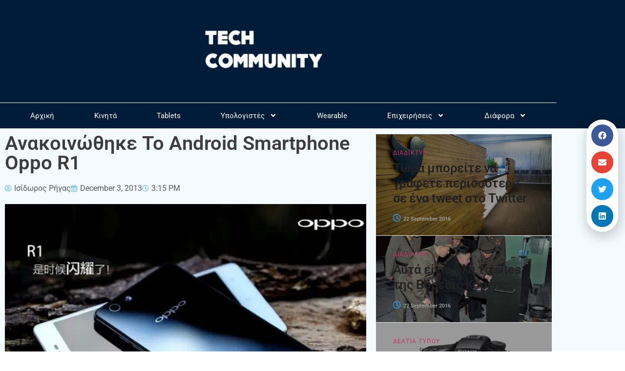

--- FILE ---
content_type: text/html; charset=UTF-8
request_url: https://techcommunity.gr/oppo-r1-announced/
body_size: 23436
content:
<!doctype html>
<html lang="en-US">
<head>
	<meta charset="UTF-8">
	<meta name="viewport" content="width=device-width, initial-scale=1">
	<link rel="profile" href="https://gmpg.org/xfn/11">
	<title>Ανακοινώθηκε Το Android Smartphone Oppo R1</title>
<meta name='robots' content='max-image-preview:large' />
            <script type="text/javascript"> var epic_news_ajax_url = 'https://techcommunity.gr/?epic-ajax-request=epic-ne'; </script>
            <link rel='dns-prefetch' href='//www.googletagmanager.com' />
<link rel='dns-prefetch' href='//fonts.googleapis.com' />
<link rel='dns-prefetch' href='//fonts.gstatic.com' />
<link rel='dns-prefetch' href='//ajax.googleapis.com' />
<link rel='dns-prefetch' href='//apis.google.com' />
<link rel='dns-prefetch' href='//google-analytics.com' />
<link rel='dns-prefetch' href='//www.google-analytics.com' />
<link rel='dns-prefetch' href='//ssl.google-analytics.com' />
<link rel='dns-prefetch' href='//youtube.com' />
<link rel='dns-prefetch' href='//s.gravatar.com' />
<link rel='dns-prefetch' href='//pagead2.googlesyndication.com' />
<link rel='dns-prefetch' href='//b1952025.smushcdn.com' />
<link rel='dns-prefetch' href='//hb.wpmucdn.com' />
<link href='//hb.wpmucdn.com' rel='preconnect' />
<link rel="alternate" type="application/rss+xml" title="Tech Community &raquo; Feed" href="https://techcommunity.gr/feed/" />
<link rel="alternate" type="application/rss+xml" title="Tech Community &raquo; Comments Feed" href="https://techcommunity.gr/comments/feed/" />
<link rel="alternate" title="oEmbed (JSON)" type="application/json+oembed" href="https://techcommunity.gr/wp-json/oembed/1.0/embed?url=https%3A%2F%2Ftechcommunity.gr%2Foppo-r1-announced%2F" />
<link rel="alternate" title="oEmbed (XML)" type="text/xml+oembed" href="https://techcommunity.gr/wp-json/oembed/1.0/embed?url=https%3A%2F%2Ftechcommunity.gr%2Foppo-r1-announced%2F&#038;format=xml" />
		<style>
			.lazyload,
			.lazyloading {
				max-width: 100%;
			}
		</style>
		<link rel='stylesheet' id='elementor-post-64111-css' href='https://techcommunity.gr/wp-content/uploads/elementor/css/post-64111.css' media='all' />
<link rel='stylesheet' id='elementor-post-62971-css' href='https://techcommunity.gr/wp-content/uploads/elementor/css/post-62971.css' media='all' />
<link rel='stylesheet' id='elementor-post-62979-css' href='https://techcommunity.gr/wp-content/uploads/elementor/css/post-62979.css' media='all' />
<link rel='stylesheet' id='elementor-post-62990-css' href='https://techcommunity.gr/wp-content/uploads/elementor/css/post-62990.css' media='all' />
<link rel='stylesheet' id='elementor-post-63023-css' href='https://techcommunity.gr/wp-content/uploads/elementor/css/post-63023.css' media='all' />
<link rel='stylesheet' id='elementor-post-63027-css' href='https://techcommunity.gr/wp-content/uploads/elementor/css/post-63027.css' media='all' />
<style id='wp-img-auto-sizes-contain-inline-css'>
img:is([sizes=auto i],[sizes^="auto," i]){contain-intrinsic-size:3000px 1500px}
/*# sourceURL=wp-img-auto-sizes-contain-inline-css */
</style>
<link rel='stylesheet' id='wp-block-library-css' href='https://hb.wpmucdn.com/techcommunity.gr/b83f7790-d0ea-4295-b2ab-a649632ff340.css' media='all' />
<style id='global-styles-inline-css'>
:root{--wp--preset--aspect-ratio--square: 1;--wp--preset--aspect-ratio--4-3: 4/3;--wp--preset--aspect-ratio--3-4: 3/4;--wp--preset--aspect-ratio--3-2: 3/2;--wp--preset--aspect-ratio--2-3: 2/3;--wp--preset--aspect-ratio--16-9: 16/9;--wp--preset--aspect-ratio--9-16: 9/16;--wp--preset--color--black: #000000;--wp--preset--color--cyan-bluish-gray: #abb8c3;--wp--preset--color--white: #ffffff;--wp--preset--color--pale-pink: #f78da7;--wp--preset--color--vivid-red: #cf2e2e;--wp--preset--color--luminous-vivid-orange: #ff6900;--wp--preset--color--luminous-vivid-amber: #fcb900;--wp--preset--color--light-green-cyan: #7bdcb5;--wp--preset--color--vivid-green-cyan: #00d084;--wp--preset--color--pale-cyan-blue: #8ed1fc;--wp--preset--color--vivid-cyan-blue: #0693e3;--wp--preset--color--vivid-purple: #9b51e0;--wp--preset--gradient--vivid-cyan-blue-to-vivid-purple: linear-gradient(135deg,rgb(6,147,227) 0%,rgb(155,81,224) 100%);--wp--preset--gradient--light-green-cyan-to-vivid-green-cyan: linear-gradient(135deg,rgb(122,220,180) 0%,rgb(0,208,130) 100%);--wp--preset--gradient--luminous-vivid-amber-to-luminous-vivid-orange: linear-gradient(135deg,rgb(252,185,0) 0%,rgb(255,105,0) 100%);--wp--preset--gradient--luminous-vivid-orange-to-vivid-red: linear-gradient(135deg,rgb(255,105,0) 0%,rgb(207,46,46) 100%);--wp--preset--gradient--very-light-gray-to-cyan-bluish-gray: linear-gradient(135deg,rgb(238,238,238) 0%,rgb(169,184,195) 100%);--wp--preset--gradient--cool-to-warm-spectrum: linear-gradient(135deg,rgb(74,234,220) 0%,rgb(151,120,209) 20%,rgb(207,42,186) 40%,rgb(238,44,130) 60%,rgb(251,105,98) 80%,rgb(254,248,76) 100%);--wp--preset--gradient--blush-light-purple: linear-gradient(135deg,rgb(255,206,236) 0%,rgb(152,150,240) 100%);--wp--preset--gradient--blush-bordeaux: linear-gradient(135deg,rgb(254,205,165) 0%,rgb(254,45,45) 50%,rgb(107,0,62) 100%);--wp--preset--gradient--luminous-dusk: linear-gradient(135deg,rgb(255,203,112) 0%,rgb(199,81,192) 50%,rgb(65,88,208) 100%);--wp--preset--gradient--pale-ocean: linear-gradient(135deg,rgb(255,245,203) 0%,rgb(182,227,212) 50%,rgb(51,167,181) 100%);--wp--preset--gradient--electric-grass: linear-gradient(135deg,rgb(202,248,128) 0%,rgb(113,206,126) 100%);--wp--preset--gradient--midnight: linear-gradient(135deg,rgb(2,3,129) 0%,rgb(40,116,252) 100%);--wp--preset--font-size--small: 13px;--wp--preset--font-size--medium: 20px;--wp--preset--font-size--large: 36px;--wp--preset--font-size--x-large: 42px;--wp--preset--spacing--20: 0.44rem;--wp--preset--spacing--30: 0.67rem;--wp--preset--spacing--40: 1rem;--wp--preset--spacing--50: 1.5rem;--wp--preset--spacing--60: 2.25rem;--wp--preset--spacing--70: 3.38rem;--wp--preset--spacing--80: 5.06rem;--wp--preset--shadow--natural: 6px 6px 9px rgba(0, 0, 0, 0.2);--wp--preset--shadow--deep: 12px 12px 50px rgba(0, 0, 0, 0.4);--wp--preset--shadow--sharp: 6px 6px 0px rgba(0, 0, 0, 0.2);--wp--preset--shadow--outlined: 6px 6px 0px -3px rgb(255, 255, 255), 6px 6px rgb(0, 0, 0);--wp--preset--shadow--crisp: 6px 6px 0px rgb(0, 0, 0);}:root { --wp--style--global--content-size: 800px;--wp--style--global--wide-size: 1200px; }:where(body) { margin: 0; }.wp-site-blocks > .alignleft { float: left; margin-right: 2em; }.wp-site-blocks > .alignright { float: right; margin-left: 2em; }.wp-site-blocks > .aligncenter { justify-content: center; margin-left: auto; margin-right: auto; }:where(.wp-site-blocks) > * { margin-block-start: 24px; margin-block-end: 0; }:where(.wp-site-blocks) > :first-child { margin-block-start: 0; }:where(.wp-site-blocks) > :last-child { margin-block-end: 0; }:root { --wp--style--block-gap: 24px; }:root :where(.is-layout-flow) > :first-child{margin-block-start: 0;}:root :where(.is-layout-flow) > :last-child{margin-block-end: 0;}:root :where(.is-layout-flow) > *{margin-block-start: 24px;margin-block-end: 0;}:root :where(.is-layout-constrained) > :first-child{margin-block-start: 0;}:root :where(.is-layout-constrained) > :last-child{margin-block-end: 0;}:root :where(.is-layout-constrained) > *{margin-block-start: 24px;margin-block-end: 0;}:root :where(.is-layout-flex){gap: 24px;}:root :where(.is-layout-grid){gap: 24px;}.is-layout-flow > .alignleft{float: left;margin-inline-start: 0;margin-inline-end: 2em;}.is-layout-flow > .alignright{float: right;margin-inline-start: 2em;margin-inline-end: 0;}.is-layout-flow > .aligncenter{margin-left: auto !important;margin-right: auto !important;}.is-layout-constrained > .alignleft{float: left;margin-inline-start: 0;margin-inline-end: 2em;}.is-layout-constrained > .alignright{float: right;margin-inline-start: 2em;margin-inline-end: 0;}.is-layout-constrained > .aligncenter{margin-left: auto !important;margin-right: auto !important;}.is-layout-constrained > :where(:not(.alignleft):not(.alignright):not(.alignfull)){max-width: var(--wp--style--global--content-size);margin-left: auto !important;margin-right: auto !important;}.is-layout-constrained > .alignwide{max-width: var(--wp--style--global--wide-size);}body .is-layout-flex{display: flex;}.is-layout-flex{flex-wrap: wrap;align-items: center;}.is-layout-flex > :is(*, div){margin: 0;}body .is-layout-grid{display: grid;}.is-layout-grid > :is(*, div){margin: 0;}body{padding-top: 0px;padding-right: 0px;padding-bottom: 0px;padding-left: 0px;}a:where(:not(.wp-element-button)){text-decoration: underline;}:root :where(.wp-element-button, .wp-block-button__link){background-color: #32373c;border-width: 0;color: #fff;font-family: inherit;font-size: inherit;font-style: inherit;font-weight: inherit;letter-spacing: inherit;line-height: inherit;padding-top: calc(0.667em + 2px);padding-right: calc(1.333em + 2px);padding-bottom: calc(0.667em + 2px);padding-left: calc(1.333em + 2px);text-decoration: none;text-transform: inherit;}.has-black-color{color: var(--wp--preset--color--black) !important;}.has-cyan-bluish-gray-color{color: var(--wp--preset--color--cyan-bluish-gray) !important;}.has-white-color{color: var(--wp--preset--color--white) !important;}.has-pale-pink-color{color: var(--wp--preset--color--pale-pink) !important;}.has-vivid-red-color{color: var(--wp--preset--color--vivid-red) !important;}.has-luminous-vivid-orange-color{color: var(--wp--preset--color--luminous-vivid-orange) !important;}.has-luminous-vivid-amber-color{color: var(--wp--preset--color--luminous-vivid-amber) !important;}.has-light-green-cyan-color{color: var(--wp--preset--color--light-green-cyan) !important;}.has-vivid-green-cyan-color{color: var(--wp--preset--color--vivid-green-cyan) !important;}.has-pale-cyan-blue-color{color: var(--wp--preset--color--pale-cyan-blue) !important;}.has-vivid-cyan-blue-color{color: var(--wp--preset--color--vivid-cyan-blue) !important;}.has-vivid-purple-color{color: var(--wp--preset--color--vivid-purple) !important;}.has-black-background-color{background-color: var(--wp--preset--color--black) !important;}.has-cyan-bluish-gray-background-color{background-color: var(--wp--preset--color--cyan-bluish-gray) !important;}.has-white-background-color{background-color: var(--wp--preset--color--white) !important;}.has-pale-pink-background-color{background-color: var(--wp--preset--color--pale-pink) !important;}.has-vivid-red-background-color{background-color: var(--wp--preset--color--vivid-red) !important;}.has-luminous-vivid-orange-background-color{background-color: var(--wp--preset--color--luminous-vivid-orange) !important;}.has-luminous-vivid-amber-background-color{background-color: var(--wp--preset--color--luminous-vivid-amber) !important;}.has-light-green-cyan-background-color{background-color: var(--wp--preset--color--light-green-cyan) !important;}.has-vivid-green-cyan-background-color{background-color: var(--wp--preset--color--vivid-green-cyan) !important;}.has-pale-cyan-blue-background-color{background-color: var(--wp--preset--color--pale-cyan-blue) !important;}.has-vivid-cyan-blue-background-color{background-color: var(--wp--preset--color--vivid-cyan-blue) !important;}.has-vivid-purple-background-color{background-color: var(--wp--preset--color--vivid-purple) !important;}.has-black-border-color{border-color: var(--wp--preset--color--black) !important;}.has-cyan-bluish-gray-border-color{border-color: var(--wp--preset--color--cyan-bluish-gray) !important;}.has-white-border-color{border-color: var(--wp--preset--color--white) !important;}.has-pale-pink-border-color{border-color: var(--wp--preset--color--pale-pink) !important;}.has-vivid-red-border-color{border-color: var(--wp--preset--color--vivid-red) !important;}.has-luminous-vivid-orange-border-color{border-color: var(--wp--preset--color--luminous-vivid-orange) !important;}.has-luminous-vivid-amber-border-color{border-color: var(--wp--preset--color--luminous-vivid-amber) !important;}.has-light-green-cyan-border-color{border-color: var(--wp--preset--color--light-green-cyan) !important;}.has-vivid-green-cyan-border-color{border-color: var(--wp--preset--color--vivid-green-cyan) !important;}.has-pale-cyan-blue-border-color{border-color: var(--wp--preset--color--pale-cyan-blue) !important;}.has-vivid-cyan-blue-border-color{border-color: var(--wp--preset--color--vivid-cyan-blue) !important;}.has-vivid-purple-border-color{border-color: var(--wp--preset--color--vivid-purple) !important;}.has-vivid-cyan-blue-to-vivid-purple-gradient-background{background: var(--wp--preset--gradient--vivid-cyan-blue-to-vivid-purple) !important;}.has-light-green-cyan-to-vivid-green-cyan-gradient-background{background: var(--wp--preset--gradient--light-green-cyan-to-vivid-green-cyan) !important;}.has-luminous-vivid-amber-to-luminous-vivid-orange-gradient-background{background: var(--wp--preset--gradient--luminous-vivid-amber-to-luminous-vivid-orange) !important;}.has-luminous-vivid-orange-to-vivid-red-gradient-background{background: var(--wp--preset--gradient--luminous-vivid-orange-to-vivid-red) !important;}.has-very-light-gray-to-cyan-bluish-gray-gradient-background{background: var(--wp--preset--gradient--very-light-gray-to-cyan-bluish-gray) !important;}.has-cool-to-warm-spectrum-gradient-background{background: var(--wp--preset--gradient--cool-to-warm-spectrum) !important;}.has-blush-light-purple-gradient-background{background: var(--wp--preset--gradient--blush-light-purple) !important;}.has-blush-bordeaux-gradient-background{background: var(--wp--preset--gradient--blush-bordeaux) !important;}.has-luminous-dusk-gradient-background{background: var(--wp--preset--gradient--luminous-dusk) !important;}.has-pale-ocean-gradient-background{background: var(--wp--preset--gradient--pale-ocean) !important;}.has-electric-grass-gradient-background{background: var(--wp--preset--gradient--electric-grass) !important;}.has-midnight-gradient-background{background: var(--wp--preset--gradient--midnight) !important;}.has-small-font-size{font-size: var(--wp--preset--font-size--small) !important;}.has-medium-font-size{font-size: var(--wp--preset--font-size--medium) !important;}.has-large-font-size{font-size: var(--wp--preset--font-size--large) !important;}.has-x-large-font-size{font-size: var(--wp--preset--font-size--x-large) !important;}
:root :where(.wp-block-pullquote){font-size: 1.5em;line-height: 1.6;}
/*# sourceURL=global-styles-inline-css */
</style>
<link rel='stylesheet' id='hello-elementor-css' href='https://hb.wpmucdn.com/techcommunity.gr/851b6dd4-f246-4dd6-ac33-7746dd632b8f.css' media='all' />
<link rel='stylesheet' id='hello-elementor-theme-style-css' href='https://hb.wpmucdn.com/techcommunity.gr/02085b97-2675-4815-b027-f2be312b10c8.css' media='all' />
<link rel='stylesheet' id='hello-elementor-header-footer-css' href='https://hb.wpmucdn.com/techcommunity.gr/ad0b9cd7-8213-4481-a8b0-4b8b25b992d9.css' media='all' />
<link rel='stylesheet' id='elementor-frontend-css' href='https://hb.wpmucdn.com/techcommunity.gr/61364472-3090-4edb-9e18-ae333e84a494.css' media='all' />
<link rel='stylesheet' id='wphb-1-css' href='https://hb.wpmucdn.com/techcommunity.gr/c1e704f4-8853-471e-9a39-179aa4b55da2.css' media='all' />
<link rel='stylesheet' id='font-awesome-5-all-css' href='https://hb.wpmucdn.com/techcommunity.gr/2f867f9d-4a42-445b-b9be-9e7ca29fc72e.css' media='all' />
<link rel='stylesheet' id='font-awesome-4-shim-css' href='https://hb.wpmucdn.com/techcommunity.gr/244a3295-3141-4d92-b8b0-f2fd41149203.css' media='all' />
<link rel='stylesheet' id='wp_review-style-css' href='https://techcommunity.gr/wp-content/plugins/wp-review/public/css/wp-review.css' media='all' />
<link rel='stylesheet' id='epic-icon-css' href='https://hb.wpmucdn.com/techcommunity.gr/9bf0dd00-ef8e-4bf5-a047-752797a09c3b.css' media='all' />
<link rel='stylesheet' id='font-awesome-css' href='https://hb.wpmucdn.com/techcommunity.gr/d104e95c-6a21-4ace-8d35-5eeaf1f3516c.css' media='all' />
<link rel='stylesheet' id='wphb-2-css' href='https://hb.wpmucdn.com/techcommunity.gr/e090f330-39c1-4422-8f4a-6af5aabec560.css' media='all' />
<script src="https://hb.wpmucdn.com/techcommunity.gr/bc126b5b-5c12-4054-a6f8-8d656a0ddce0.js" id="wphb-3-js"></script>
<script src="https://hb.wpmucdn.com/techcommunity.gr/4e69bea8-1f44-4d45-bc4f-9aa3bb802b60.js" id="font-awesome-4-shim-js"></script>

<!-- Google tag (gtag.js) snippet added by Site Kit -->
<!-- Google Analytics snippet added by Site Kit -->
<script src="https://www.googletagmanager.com/gtag/js?id=G-WZ9FLDHFPJ" id="google_gtagjs-js" async></script>
<script id="google_gtagjs-js-after">
window.dataLayer = window.dataLayer || [];function gtag(){dataLayer.push(arguments);}
gtag("set","linker",{"domains":["techcommunity.gr"]});
gtag("js", new Date());
gtag("set", "developer_id.dZTNiMT", true);
gtag("config", "G-WZ9FLDHFPJ");
//# sourceURL=google_gtagjs-js-after
</script>
<link rel="https://api.w.org/" href="https://techcommunity.gr/wp-json/" /><link rel="alternate" title="JSON" type="application/json" href="https://techcommunity.gr/wp-json/wp/v2/posts/29843" /><link rel="EditURI" type="application/rsd+xml" title="RSD" href="https://techcommunity.gr/xmlrpc.php?rsd" />
<meta name="generator" content="WordPress 6.9" />
<link rel='shortlink' href='https://techcommunity.gr/?p=29843' />
<meta name="generator" content="Site Kit by Google 1.170.0" />		<script>
			document.documentElement.className = document.documentElement.className.replace('no-js', 'js');
		</script>
				<style>
			.no-js img.lazyload {
				display: none;
			}

			figure.wp-block-image img.lazyloading {
				min-width: 150px;
			}

			.lazyload,
			.lazyloading {
				--smush-placeholder-width: 100px;
				--smush-placeholder-aspect-ratio: 1/1;
				width: var(--smush-image-width, var(--smush-placeholder-width)) !important;
				aspect-ratio: var(--smush-image-aspect-ratio, var(--smush-placeholder-aspect-ratio)) !important;
			}

						.lazyload, .lazyloading {
				opacity: 0;
			}

			.lazyloaded {
				opacity: 1;
				transition: opacity 400ms;
				transition-delay: 0ms;
			}

					</style>
		
<!-- Google AdSense meta tags added by Site Kit -->
<meta name="google-adsense-platform-account" content="ca-host-pub-2644536267352236">
<meta name="google-adsense-platform-domain" content="sitekit.withgoogle.com">
<!-- End Google AdSense meta tags added by Site Kit -->
<meta name="generator" content="Elementor 3.34.2; features: e_font_icon_svg, additional_custom_breakpoints; settings: css_print_method-external, google_font-enabled, font_display-auto">
<!-- SEO meta tags powered by SmartCrawl https://wpmudev.com/project/smartcrawl-wordpress-seo/ -->
<link rel="canonical" href="https://techcommunity.gr/oppo-r1-announced/" />
<meta name="description" content="Ενώ το Oppo N1 αναμένεται να έρθει στην Ευρώπη, η Oppo ανακοίνωσε το Oppo R1, ένα ακόμα Android smartphone που θα κυκλοφορήσει σύντομα στη Κίνα. Το Oppo R1  ..." />
<meta name="google-site-verification" content="2yTxGfy5LarO4kdffALSn-Sigr2bof8u4p7bI3laaNw" />
<meta name="msvalidate.01" content="05F2A6571D549716DC17F5CF1E2EDCA6" />
<script type="application/ld+json">{"@context":"https:\/\/schema.org","@graph":[{"@type":"Organization","@id":"https:\/\/techcommunity.gr\/#schema-publishing-organization","url":"https:\/\/techcommunity.gr","name":"Tech Community","logo":{"@type":"ImageObject","@id":"https:\/\/techcommunity.gr\/#schema-organization-logo","url":"https:\/\/techcommunity.gr\/wp-content\/uploads\/2013\/08\/TC-logo-2014.png","height":60,"width":60}},{"@type":"WebSite","@id":"https:\/\/techcommunity.gr\/#schema-website","url":"https:\/\/techcommunity.gr","name":"Tech Community","encoding":"UTF-8","potentialAction":{"@type":"SearchAction","target":"https:\/\/techcommunity.gr\/search\/{search_term_string}\/","query-input":"required name=search_term_string"}},{"@type":"BreadcrumbList","@id":"https:\/\/techcommunity.gr\/oppo-r1-announced?page&name=oppo-r1-announced\/#breadcrumb","itemListElement":[{"@type":"ListItem","position":1,"name":"Home","item":"https:\/\/techcommunity.gr"},{"@type":"ListItem","position":2,"name":"\u039a\u03b9\u03bd\u03b7\u03c4\u03ac","item":"https:\/\/techcommunity.gr\/category\/mobile-phones\/"},{"@type":"ListItem","position":3,"name":"\u0391\u03bd\u03b1\u03ba\u03bf\u03b9\u03bd\u03ce\u03b8\u03b7\u03ba\u03b5 \u03a4\u03bf Android Smartphone Oppo R1"}]},{"@type":"Person","@id":"https:\/\/techcommunity.gr\/author\/isidoros\/#schema-author","name":"\u0399\u03c3\u03af\u03b4\u03c9\u03c1\u03bf\u03c2 \u03a1\u03ae\u03b3\u03b1\u03c2","url":"https:\/\/techcommunity.gr\/author\/isidoros\/","description":"\u0399\u03b4\u03c1\u03c5\u03c4\u03ae\u03c2 \u03ba\u03b1\u03b9 \u03b1\u03c1\u03c7\u03b9\u03c3\u03c5\u03bd\u03c4\u03ac\u03ba\u03c4\u03b7\u03c2"},{"@type":"WebPage","@id":"https:\/\/techcommunity.gr\/oppo-r1-announced\/#schema-webpage","isPartOf":{"@id":"https:\/\/techcommunity.gr\/#schema-website"},"publisher":{"@id":"https:\/\/techcommunity.gr\/#schema-publishing-organization"},"url":"https:\/\/techcommunity.gr\/oppo-r1-announced\/"},{"@type":"Article","mainEntityOfPage":{"@id":"https:\/\/techcommunity.gr\/oppo-r1-announced\/#schema-webpage"},"publisher":{"@id":"https:\/\/techcommunity.gr\/#schema-publishing-organization"},"dateModified":"2013-12-03T15:15:05","datePublished":"2013-12-03T15:15:05","headline":"\u0391\u03bd\u03b1\u03ba\u03bf\u03b9\u03bd\u03ce\u03b8\u03b7\u03ba\u03b5 \u03a4\u03bf Android Smartphone Oppo R1","description":"\u0395\u03bd\u03ce \u03c4\u03bf Oppo N1 \u03b1\u03bd\u03b1\u03bc\u03ad\u03bd\u03b5\u03c4\u03b1\u03b9 \u03bd\u03b1 \u03ad\u03c1\u03b8\u03b5\u03b9 \u03c3\u03c4\u03b7\u03bd \u0395\u03c5\u03c1\u03ce\u03c0\u03b7, \u03b7 Oppo \u03b1\u03bd\u03b1\u03ba\u03bf\u03af\u03bd\u03c9\u03c3\u03b5 \u03c4\u03bf Oppo R1, \u03ad\u03bd\u03b1 \u03b1\u03ba\u03cc\u03bc\u03b1 Android smartphone \u03c0\u03bf\u03c5 \u03b8\u03b1 \u03ba\u03c5\u03ba\u03bb\u03bf\u03c6\u03bf\u03c1\u03ae\u03c3\u03b5\u03b9 \u03c3\u03cd\u03bd\u03c4\u03bf\u03bc\u03b1 \u03c3\u03c4\u03b7 \u039a\u03af\u03bd\u03b1. \u03a4\u03bf Oppo R1  ...","name":"\u0391\u03bd\u03b1\u03ba\u03bf\u03b9\u03bd\u03ce\u03b8\u03b7\u03ba\u03b5 \u03a4\u03bf Android Smartphone Oppo R1","author":{"@id":"https:\/\/techcommunity.gr\/author\/isidoros\/#schema-author"},"image":{"@type":"ImageObject","@id":"https:\/\/techcommunity.gr\/oppo-r1-announced\/#schema-article-image","url":"https:\/\/techcommunity.gr\/wp-content\/uploads\/2013\/12\/Oppo-R1.jpg","height":466,"width":700},"thumbnailUrl":"https:\/\/techcommunity.gr\/wp-content\/uploads\/2013\/12\/Oppo-R1.jpg"}]}</script>
<meta property="og:type" content="article" />
<meta property="og:url" content="https://techcommunity.gr/oppo-r1-announced/" />
<meta property="og:title" content="Ανακοινώθηκε Το Android Smartphone Oppo R1" />
<meta property="og:description" content="Ενώ το Oppo N1 αναμένεται να έρθει στην Ευρώπη, η Oppo ανακοίνωσε το Oppo R1, ένα ακόμα Android smartphone που θα κυκλοφορήσει σύντομα στη Κίνα. Το Oppo R1 ..." />
<meta property="og:image" content="https://techcommunity.gr/wp-content/uploads/2013/12/Oppo-R1.jpg" />
<meta property="og:image:width" content="700" />
<meta property="og:image:height" content="466" />
<meta property="article:published_time" content="2013-12-03T15:15:05" />
<meta property="article:author" content="Ισίδωρος Ρήγας" />
<meta name="twitter:card" content="summary_large_image" />
<meta name="twitter:site" content="TechCommunityGR" />
<meta name="twitter:title" content="Ανακοινώθηκε Το Android Smartphone Oppo R1" />
<meta name="twitter:description" content="Ενώ το Oppo N1 αναμένεται να έρθει στην Ευρώπη, η Oppo ανακοίνωσε το Oppo R1, ένα ακόμα Android smartphone που θα κυκλοφορήσει σύντομα στη Κίνα. Το Oppo R1 ..." />
<meta name="twitter:image" content="https://techcommunity.gr/wp-content/uploads/2013/12/Oppo-R1.jpg" />
<!-- /SEO -->
			<style>
				.e-con.e-parent:nth-of-type(n+4):not(.e-lazyloaded):not(.e-no-lazyload),
				.e-con.e-parent:nth-of-type(n+4):not(.e-lazyloaded):not(.e-no-lazyload) * {
					background-image: none !important;
				}
				@media screen and (max-height: 1024px) {
					.e-con.e-parent:nth-of-type(n+3):not(.e-lazyloaded):not(.e-no-lazyload),
					.e-con.e-parent:nth-of-type(n+3):not(.e-lazyloaded):not(.e-no-lazyload) * {
						background-image: none !important;
					}
				}
				@media screen and (max-height: 640px) {
					.e-con.e-parent:nth-of-type(n+2):not(.e-lazyloaded):not(.e-no-lazyload),
					.e-con.e-parent:nth-of-type(n+2):not(.e-lazyloaded):not(.e-no-lazyload) * {
						background-image: none !important;
					}
				}
			</style>
			
<!-- Google AdSense snippet added by Site Kit -->
<script async src="https://pagead2.googlesyndication.com/pagead/js/adsbygoogle.js?client=ca-pub-6231886640262646&amp;host=ca-host-pub-2644536267352236" crossorigin="anonymous"></script>

<!-- End Google AdSense snippet added by Site Kit -->
<link rel="icon" href="https://b1952025.smushcdn.com/1952025/wp-content/uploads/2013/08/cropped-TC-logo-2014-32x32.png?lossy=1&strip=1&webp=1" sizes="32x32" />
<link rel="icon" href="https://b1952025.smushcdn.com/1952025/wp-content/uploads/2013/08/cropped-TC-logo-2014-192x192.png?lossy=1&strip=1&webp=1" sizes="192x192" />
<link rel="apple-touch-icon" href="https://b1952025.smushcdn.com/1952025/wp-content/uploads/2013/08/cropped-TC-logo-2014-180x180.png?lossy=1&strip=1&webp=1" />
<meta name="msapplication-TileImage" content="https://techcommunity.gr/wp-content/uploads/2013/08/cropped-TC-logo-2014-270x270.png" />
<style id="jeg_dynamic_css" type="text/css" data-type="jeg_custom-css"></style></head>
<body class="wp-singular post-template-default single single-post postid-29843 single-format-standard wp-custom-logo wp-embed-responsive wp-theme-hello-elementor hello-elementor-default elementor-default elementor-kit-64111 elementor-page-62990">


<a class="skip-link screen-reader-text" href="#content">Skip to content</a>

		<header data-elementor-type="header" data-elementor-id="62971" class="elementor elementor-62971 elementor-location-header" data-elementor-post-type="elementor_library">
					<section class="elementor-section elementor-top-section elementor-element elementor-element-7ba2617d elementor-section-content-middle elementor-section-boxed elementor-section-height-default elementor-section-height-default" data-id="7ba2617d" data-element_type="section" data-settings="{&quot;background_background&quot;:&quot;classic&quot;}">
						<div class="elementor-container elementor-column-gap-no">
					<div class="elementor-column elementor-col-100 elementor-top-column elementor-element elementor-element-56e1f225" data-id="56e1f225" data-element_type="column">
			<div class="elementor-widget-wrap elementor-element-populated">
						<div class="elementor-element elementor-element-5f21c0e3 elementor-widget elementor-widget-theme-site-logo elementor-widget-image" data-id="5f21c0e3" data-element_type="widget" data-settings="{&quot;motion_fx_motion_fx_mouse&quot;:&quot;yes&quot;,&quot;motion_fx_tilt_effect&quot;:&quot;yes&quot;,&quot;motion_fx_tilt_speed&quot;:{&quot;unit&quot;:&quot;px&quot;,&quot;size&quot;:4,&quot;sizes&quot;:[]}}" data-widget_type="theme-site-logo.default">
											<a href="https://techcommunity.gr">
			<img data-src="https://b1952025.smushcdn.com/1952025/wp-content/uploads/2016/03/techcommunity-mobile-retina-white.png?lossy=1&strip=1&webp=1" class="attachment-medium size-medium wp-image-58146 lazyload" alt="" data-srcset="https://b1952025.smushcdn.com/1952025/wp-content/uploads/2016/03/techcommunity-mobile-retina-white.png?lossy=1&strip=1&webp=1 280w, https://b1952025.smushcdn.com/1952025/wp-content/uploads/2016/03/techcommunity-mobile-retina-white-150x50.png?lossy=1&strip=1&webp=1 150w, https://b1952025.smushcdn.com/1952025/wp-content/uploads/2016/03/techcommunity-mobile-retina-white-275x91.png?lossy=1&strip=1&webp=1 275w" data-sizes="auto" src="[data-uri]" style="--smush-placeholder-width: 280px; --smush-placeholder-aspect-ratio: 280/93;" data-original-sizes="(max-width: 280px) 100vw, 280px" />				</a>
											</div>
				<div class="elementor-element elementor-element-344a0ebe elementor-nav-menu__align-center elementor-nav-menu--dropdown-mobile elementor-nav-menu__text-align-aside elementor-nav-menu--toggle elementor-nav-menu--burger elementor-widget elementor-widget-nav-menu" data-id="344a0ebe" data-element_type="widget" data-settings="{&quot;submenu_icon&quot;:{&quot;value&quot;:&quot;&lt;svg class=\&quot;e-font-icon-svg e-fas-angle-down\&quot; viewBox=\&quot;0 0 320 512\&quot; xmlns=\&quot;http:\/\/www.w3.org\/2000\/svg\&quot;&gt;&lt;path d=\&quot;M143 352.3L7 216.3c-9.4-9.4-9.4-24.6 0-33.9l22.6-22.6c9.4-9.4 24.6-9.4 33.9 0l96.4 96.4 96.4-96.4c9.4-9.4 24.6-9.4 33.9 0l22.6 22.6c9.4 9.4 9.4 24.6 0 33.9l-136 136c-9.2 9.4-24.4 9.4-33.8 0z\&quot;&gt;&lt;\/path&gt;&lt;\/svg&gt;&quot;,&quot;library&quot;:&quot;fa-solid&quot;},&quot;layout&quot;:&quot;horizontal&quot;,&quot;toggle&quot;:&quot;burger&quot;}" data-widget_type="nav-menu.default">
								<nav aria-label="Menu" class="elementor-nav-menu--main elementor-nav-menu__container elementor-nav-menu--layout-horizontal e--pointer-overline e--animation-grow">
				<ul id="menu-1-344a0ebe" class="elementor-nav-menu"><li class="menu-item menu-item-type-custom menu-item-object-custom menu-item-home menu-item-58130"><a href="https://techcommunity.gr/" class="elementor-item">Αρχική</a></li>
<li class="menu-item menu-item-type-taxonomy menu-item-object-category current-post-ancestor current-menu-parent current-post-parent menu-item-58115"><a href="https://techcommunity.gr/category/mobile-phones/" class="elementor-item">Κινητά</a></li>
<li class="menu-item menu-item-type-taxonomy menu-item-object-category menu-item-58107"><a href="https://techcommunity.gr/category/tablet-news/" class="elementor-item">Tablets</a></li>
<li class="menu-item menu-item-type-taxonomy menu-item-object-category menu-item-has-children menu-item-58122"><a href="https://techcommunity.gr/category/computers/" class="elementor-item">Υπολογιστές</a>
<ul class="sub-menu elementor-nav-menu--dropdown">
	<li class="menu-item menu-item-type-taxonomy menu-item-object-category menu-item-58105"><a href="https://techcommunity.gr/category/hardware/" class="elementor-sub-item">Hardware</a></li>
	<li class="menu-item menu-item-type-taxonomy menu-item-object-category menu-item-58117"><a href="https://techcommunity.gr/category/software/" class="elementor-sub-item">Λογισμικό</a></li>
</ul>
</li>
<li class="menu-item menu-item-type-taxonomy menu-item-object-category menu-item-58108"><a href="https://techcommunity.gr/category/wearable/" class="elementor-item">Wearable</a></li>
<li class="menu-item menu-item-type-taxonomy menu-item-object-category menu-item-has-children menu-item-58113"><a href="https://techcommunity.gr/category/business/" class="elementor-item">Επιχειρήσεις</a>
<ul class="sub-menu elementor-nav-menu--dropdown">
	<li class="menu-item menu-item-type-taxonomy menu-item-object-category menu-item-58102"><a href="https://techcommunity.gr/category/apple/" class="elementor-sub-item">Apple</a></li>
	<li class="menu-item menu-item-type-taxonomy menu-item-object-category menu-item-58104"><a href="https://techcommunity.gr/category/google-inc/" class="elementor-sub-item">Google</a></li>
</ul>
</li>
<li class="menu-item menu-item-type-taxonomy menu-item-object-category menu-item-has-children menu-item-58111"><a href="https://techcommunity.gr/category/various/" class="elementor-item">Διάφορα</a>
<ul class="sub-menu elementor-nav-menu--dropdown">
	<li class="menu-item menu-item-type-taxonomy menu-item-object-category menu-item-58110"><a href="https://techcommunity.gr/category/internet-news/" class="elementor-sub-item">Διαδίκτυο</a></li>
	<li class="menu-item menu-item-type-taxonomy menu-item-object-category menu-item-58116"><a href="https://techcommunity.gr/category/social-networks/" class="elementor-sub-item">Κοινωνικά Δίκτυα</a></li>
	<li class="menu-item menu-item-type-taxonomy menu-item-object-category menu-item-58118"><a href="https://techcommunity.gr/category/video-games/" class="elementor-sub-item">Παιχνίδια</a></li>
	<li class="menu-item menu-item-type-taxonomy menu-item-object-category menu-item-58103"><a href="https://techcommunity.gr/category/gadgets/" class="elementor-sub-item">Gadgets</a></li>
	<li class="menu-item menu-item-type-taxonomy menu-item-object-category menu-item-58114"><a href="https://techcommunity.gr/category/digital-cameras/" class="elementor-sub-item">Κάμερες</a></li>
	<li class="menu-item menu-item-type-taxonomy menu-item-object-category menu-item-58121"><a href="https://techcommunity.gr/category/tvs/" class="elementor-sub-item">Τηλεοράσεις/Οθόνες</a></li>
	<li class="menu-item menu-item-type-taxonomy menu-item-object-category menu-item-58120"><a href="https://techcommunity.gr/category/pc-peripherals/" class="elementor-sub-item">Περιφερειακά</a></li>
	<li class="menu-item menu-item-type-taxonomy menu-item-object-category menu-item-58112"><a href="https://techcommunity.gr/category/networks/" class="elementor-sub-item">Δίκτυα</a></li>
</ul>
</li>
</ul>			</nav>
					<div class="elementor-menu-toggle" role="button" tabindex="0" aria-label="Menu Toggle" aria-expanded="false">
			<svg aria-hidden="true" role="presentation" class="elementor-menu-toggle__icon--open e-font-icon-svg e-eicon-menu-bar" viewBox="0 0 1000 1000" xmlns="http://www.w3.org/2000/svg"><path d="M104 333H896C929 333 958 304 958 271S929 208 896 208H104C71 208 42 237 42 271S71 333 104 333ZM104 583H896C929 583 958 554 958 521S929 458 896 458H104C71 458 42 487 42 521S71 583 104 583ZM104 833H896C929 833 958 804 958 771S929 708 896 708H104C71 708 42 737 42 771S71 833 104 833Z"></path></svg><svg aria-hidden="true" role="presentation" class="elementor-menu-toggle__icon--close e-font-icon-svg e-eicon-close" viewBox="0 0 1000 1000" xmlns="http://www.w3.org/2000/svg"><path d="M742 167L500 408 258 167C246 154 233 150 217 150 196 150 179 158 167 167 154 179 150 196 150 212 150 229 154 242 171 254L408 500 167 742C138 771 138 800 167 829 196 858 225 858 254 829L496 587 738 829C750 842 767 846 783 846 800 846 817 842 829 829 842 817 846 804 846 783 846 767 842 750 829 737L588 500 833 258C863 229 863 200 833 171 804 137 775 137 742 167Z"></path></svg>		</div>
					<nav class="elementor-nav-menu--dropdown elementor-nav-menu__container" aria-hidden="true">
				<ul id="menu-2-344a0ebe" class="elementor-nav-menu"><li class="menu-item menu-item-type-custom menu-item-object-custom menu-item-home menu-item-58130"><a href="https://techcommunity.gr/" class="elementor-item" tabindex="-1">Αρχική</a></li>
<li class="menu-item menu-item-type-taxonomy menu-item-object-category current-post-ancestor current-menu-parent current-post-parent menu-item-58115"><a href="https://techcommunity.gr/category/mobile-phones/" class="elementor-item" tabindex="-1">Κινητά</a></li>
<li class="menu-item menu-item-type-taxonomy menu-item-object-category menu-item-58107"><a href="https://techcommunity.gr/category/tablet-news/" class="elementor-item" tabindex="-1">Tablets</a></li>
<li class="menu-item menu-item-type-taxonomy menu-item-object-category menu-item-has-children menu-item-58122"><a href="https://techcommunity.gr/category/computers/" class="elementor-item" tabindex="-1">Υπολογιστές</a>
<ul class="sub-menu elementor-nav-menu--dropdown">
	<li class="menu-item menu-item-type-taxonomy menu-item-object-category menu-item-58105"><a href="https://techcommunity.gr/category/hardware/" class="elementor-sub-item" tabindex="-1">Hardware</a></li>
	<li class="menu-item menu-item-type-taxonomy menu-item-object-category menu-item-58117"><a href="https://techcommunity.gr/category/software/" class="elementor-sub-item" tabindex="-1">Λογισμικό</a></li>
</ul>
</li>
<li class="menu-item menu-item-type-taxonomy menu-item-object-category menu-item-58108"><a href="https://techcommunity.gr/category/wearable/" class="elementor-item" tabindex="-1">Wearable</a></li>
<li class="menu-item menu-item-type-taxonomy menu-item-object-category menu-item-has-children menu-item-58113"><a href="https://techcommunity.gr/category/business/" class="elementor-item" tabindex="-1">Επιχειρήσεις</a>
<ul class="sub-menu elementor-nav-menu--dropdown">
	<li class="menu-item menu-item-type-taxonomy menu-item-object-category menu-item-58102"><a href="https://techcommunity.gr/category/apple/" class="elementor-sub-item" tabindex="-1">Apple</a></li>
	<li class="menu-item menu-item-type-taxonomy menu-item-object-category menu-item-58104"><a href="https://techcommunity.gr/category/google-inc/" class="elementor-sub-item" tabindex="-1">Google</a></li>
</ul>
</li>
<li class="menu-item menu-item-type-taxonomy menu-item-object-category menu-item-has-children menu-item-58111"><a href="https://techcommunity.gr/category/various/" class="elementor-item" tabindex="-1">Διάφορα</a>
<ul class="sub-menu elementor-nav-menu--dropdown">
	<li class="menu-item menu-item-type-taxonomy menu-item-object-category menu-item-58110"><a href="https://techcommunity.gr/category/internet-news/" class="elementor-sub-item" tabindex="-1">Διαδίκτυο</a></li>
	<li class="menu-item menu-item-type-taxonomy menu-item-object-category menu-item-58116"><a href="https://techcommunity.gr/category/social-networks/" class="elementor-sub-item" tabindex="-1">Κοινωνικά Δίκτυα</a></li>
	<li class="menu-item menu-item-type-taxonomy menu-item-object-category menu-item-58118"><a href="https://techcommunity.gr/category/video-games/" class="elementor-sub-item" tabindex="-1">Παιχνίδια</a></li>
	<li class="menu-item menu-item-type-taxonomy menu-item-object-category menu-item-58103"><a href="https://techcommunity.gr/category/gadgets/" class="elementor-sub-item" tabindex="-1">Gadgets</a></li>
	<li class="menu-item menu-item-type-taxonomy menu-item-object-category menu-item-58114"><a href="https://techcommunity.gr/category/digital-cameras/" class="elementor-sub-item" tabindex="-1">Κάμερες</a></li>
	<li class="menu-item menu-item-type-taxonomy menu-item-object-category menu-item-58121"><a href="https://techcommunity.gr/category/tvs/" class="elementor-sub-item" tabindex="-1">Τηλεοράσεις/Οθόνες</a></li>
	<li class="menu-item menu-item-type-taxonomy menu-item-object-category menu-item-58120"><a href="https://techcommunity.gr/category/pc-peripherals/" class="elementor-sub-item" tabindex="-1">Περιφερειακά</a></li>
	<li class="menu-item menu-item-type-taxonomy menu-item-object-category menu-item-58112"><a href="https://techcommunity.gr/category/networks/" class="elementor-sub-item" tabindex="-1">Δίκτυα</a></li>
</ul>
</li>
</ul>			</nav>
						</div>
					</div>
		</div>
					</div>
		</section>
				</header>
				<div data-elementor-type="single" data-elementor-id="62990" class="elementor elementor-62990 elementor-location-single post-29843 post type-post status-publish format-standard has-post-thumbnail hentry category-mobile-phones tag-android-smartphone tag-oppo tag-oppo-r1 tag-smartphone" data-elementor-post-type="elementor_library">
					<section class="elementor-section elementor-top-section elementor-element elementor-element-0937f85 elementor-section-boxed elementor-section-height-default elementor-section-height-default" data-id="0937f85" data-element_type="section">
						<div class="elementor-container elementor-column-gap-default">
					<div class="elementor-column elementor-col-100 elementor-top-column elementor-element elementor-element-c1cac8e" data-id="c1cac8e" data-element_type="column">
			<div class="elementor-widget-wrap">
							</div>
		</div>
					</div>
		</section>
				<section class="elementor-section elementor-top-section elementor-element elementor-element-e260b2a elementor-section-boxed elementor-section-height-default elementor-section-height-default" data-id="e260b2a" data-element_type="section" data-settings="{&quot;background_background&quot;:&quot;classic&quot;}">
						<div class="elementor-container elementor-column-gap-default">
					<div class="elementor-column elementor-col-66 elementor-top-column elementor-element elementor-element-57440fb" data-id="57440fb" data-element_type="column">
			<div class="elementor-widget-wrap elementor-element-populated">
						<div class="elementor-element elementor-element-9c2920e elementor-widget elementor-widget-theme-post-title elementor-page-title elementor-widget-heading" data-id="9c2920e" data-element_type="widget" data-widget_type="theme-post-title.default">
					<h1 class="elementor-heading-title elementor-size-default">Ανακοινώθηκε Το Android Smartphone Oppo R1</h1>				</div>
				<div class="elementor-element elementor-element-14d599f elementor-widget elementor-widget-post-info" data-id="14d599f" data-element_type="widget" data-widget_type="post-info.default">
							<ul class="elementor-inline-items elementor-icon-list-items elementor-post-info">
								<li class="elementor-icon-list-item elementor-repeater-item-d2dea65 elementor-inline-item" itemprop="author">
						<a href="https://techcommunity.gr/author/isidoros/">
											<span class="elementor-icon-list-icon">
														<i class="fa fa-user-circle-o" aria-hidden="true"></i>
												</span>
									<span class="elementor-icon-list-text elementor-post-info__item elementor-post-info__item--type-author">
										Ισίδωρος Ρήγας					</span>
									</a>
				</li>
				<li class="elementor-icon-list-item elementor-repeater-item-552e212 elementor-inline-item" itemprop="datePublished">
						<a href="https://techcommunity.gr/2013/12/03/">
											<span class="elementor-icon-list-icon">
														<i class="fa fa-calendar" aria-hidden="true"></i>
												</span>
									<span class="elementor-icon-list-text elementor-post-info__item elementor-post-info__item--type-date">
										<time>December 3, 2013</time>					</span>
									</a>
				</li>
				<li class="elementor-icon-list-item elementor-repeater-item-e94a9ed elementor-inline-item">
										<span class="elementor-icon-list-icon">
														<i class="fa fa-clock-o" aria-hidden="true"></i>
												</span>
									<span class="elementor-icon-list-text elementor-post-info__item elementor-post-info__item--type-time">
										<time>3:15 PM</time>					</span>
								</li>
				</ul>
						</div>
				<div class="elementor-element elementor-element-a99ac7a elementor-widget elementor-widget-epic_post_feature_elementor" data-id="a99ac7a" data-element_type="widget" data-widget_type="epic_post_feature_elementor.default">
				<div class="elementor-widget-container">
					<div class="thumbnail-container animate-lazy  size-715 "><img width="700" height="466" src="https://b1952025.smushcdn.com/1952025/wp-content/plugins/epic-news-element/assets/img/jeg-empty.png?lossy=1&strip=1&webp=1" class="attachment-epic-750x536 size-epic-750x536 lazyload wp-post-image" alt="Ανακοινώθηκε Το Android Smartphone Oppo R1" decoding="async" data-src="https://b1952025.smushcdn.com/1952025/wp-content/uploads/2013/12/Oppo-R1.jpg?lossy=1&strip=1&webp=1" data-sizes="auto" data-srcset="https://b1952025.smushcdn.com/1952025/wp-content/uploads/2013/12/Oppo-R1.jpg?lossy=1&strip=1&webp=1 700w, https://b1952025.smushcdn.com/1952025/wp-content/uploads/2013/12/Oppo-R1-150x99.jpg?lossy=1&strip=1&webp=1 150w, https://b1952025.smushcdn.com/1952025/wp-content/uploads/2013/12/Oppo-R1-300x199.jpg?lossy=1&strip=1&webp=1 300w, https://b1952025.smushcdn.com/1952025/wp-content/uploads/2013/12/Oppo-R1-550x366.jpg?lossy=1&strip=1&webp=1 550w, https://b1952025.smushcdn.com/1952025/wp-content/uploads/2013/12/Oppo-R1-275x183.jpg?lossy=1&strip=1&webp=1 275w" data-expand="700" srcset="https://b1952025.smushcdn.com/1952025/wp-content/plugins/epic-news-element/assets/img/jeg-empty.png?lossy=1&amp;strip=1&amp;webp=1 700w, https://b1952025.smushcdn.com/1952025/wp-content/plugins/epic-news-element/assets/img/jeg-empty.png?size=160x107&amp;lossy=1&amp;strip=1&amp;webp=1 160w, https://b1952025.smushcdn.com/1952025/wp-content/plugins/epic-news-element/assets/img/jeg-empty.png?size=320x213&amp;lossy=1&amp;strip=1&amp;webp=1 320w, https://b1952025.smushcdn.com/1952025/wp-content/plugins/epic-news-element/assets/img/jeg-empty.png?size=480x320&amp;lossy=1&amp;strip=1&amp;webp=1 480w, https://b1952025.smushcdn.com/1952025/wp-content/plugins/epic-news-element/assets/img/jeg-empty.png?size=640x426&amp;lossy=1&amp;strip=1&amp;webp=1 640w" sizes="(max-width: 700px) 100vw, 700px" /></div>				</div>
				</div>
				<div class="elementor-element elementor-element-cbe7232 elementor-widget elementor-widget-epic_post_content_elementor" data-id="cbe7232" data-element_type="widget" data-widget_type="epic_post_content_elementor.default">
				<div class="elementor-widget-container">
					<div  class='jeg_custom_content_wrapper  '>
                <div class='entry-content'>
                    <div class='content-inner'>
                        <p><a href="https://b1952025.smushcdn.com/1952025/wp-content/uploads/2013/12/Oppo-R1.jpg?lossy=1&strip=1&webp=1"><img fetchpriority="high" fetchpriority="high" decoding="async" src="https://b1952025.smushcdn.com/1952025/wp-content/uploads/2013/12/Oppo-R1.jpg?lossy=1&strip=1&webp=1" alt="Oppo R1" width="700" height="466" class="aligncenter size-full wp-image-29844" srcset="https://b1952025.smushcdn.com/1952025/wp-content/uploads/2013/12/Oppo-R1.jpg?lossy=1&strip=1&webp=1 700w, https://b1952025.smushcdn.com/1952025/wp-content/uploads/2013/12/Oppo-R1-150x99.jpg?lossy=1&strip=1&webp=1 150w, https://b1952025.smushcdn.com/1952025/wp-content/uploads/2013/12/Oppo-R1-300x199.jpg?lossy=1&strip=1&webp=1 300w, https://b1952025.smushcdn.com/1952025/wp-content/uploads/2013/12/Oppo-R1-550x366.jpg?lossy=1&strip=1&webp=1 550w, https://b1952025.smushcdn.com/1952025/wp-content/uploads/2013/12/Oppo-R1-275x183.jpg?lossy=1&strip=1&webp=1 275w, https://b1952025.smushcdn.com/1952025/wp-content/uploads/2013/12/Oppo-R1.jpg?size=480x320&lossy=1&strip=1&webp=1 480w, https://b1952025.smushcdn.com/1952025/wp-content/uploads/2013/12/Oppo-R1.jpg?size=640x426&lossy=1&strip=1&webp=1 640w" sizes="(max-width: 700px) 100vw, 700px" /></a></p>
<p>Ενώ <a href="https://techcommunity.gr/2013/12/02/oppo-n1-release-date/" target="_blank">το Oppo N1 αναμένεται να έρθει στην Ευρώπη</a>, η Oppo ανακοίνωσε το Oppo R1, ένα ακόμα <a  href="https://techcommunity.gr/tag/android-smartphone/">Android smartphone</a> που θα κυκλοφορήσει σύντομα στη Κίνα. <span id="more-29843"></span></p>
<p>Το Oppo R1 έρχεται με οθόνη 5 ιντσών ανάλυσης 960 x 540 pixels, τετραπύρηνο επεξεργαστή στα 1.2GHz με 1GB μνήμης RAM, 8-megapixel κάμερα με full HD βίντεο, 5-megapixel εμπρόσθια κάμερα με full HD βίντεο για τις βίντεο-κλήσεις και τρέχει το Android 4.2.2 Jelly Bean. Η συσκευή υποστηρίζει 3G TD-SCDMA δίκτυα για τη Κίνα.</p>
<p>Το νέο αυτό κινητό θα πωλείται σε λευκό και μαύρο όπως φαίνεται και στη παραπάνω φωτογραφία. Μέχρι στιγμής δεν είναι σαφές αν η Oppo θέλει να πουλάει το R1 έξω από τη Κίνα. Δυστυχώς δεν έχει μοιραστεί πολλές πληροφορίες η κινέζικη εταιρία&#8230;</p>

                    </div>
                </div>
            </div>				</div>
				</div>
				<div class="elementor-element elementor-element-3d54e6f elementor-widget elementor-widget-epic_post_tag_elementor" data-id="3d54e6f" data-element_type="widget" data-widget_type="epic_post_tag_elementor.default">
				<div class="elementor-widget-container">
					<div  class='jeg_custom_tag_wrapper  '>
					
                    <div class="jeg_post_tags">
                        <span>Tags:</span> <a href="https://techcommunity.gr/tag/android-smartphone/" rel="tag">Android Smartphone</a><a href="https://techcommunity.gr/tag/oppo/" rel="tag">Oppo</a><a href="https://techcommunity.gr/tag/oppo-r1/" rel="tag">Oppo R1</a><a href="https://techcommunity.gr/tag/smartphone/" rel="tag">smartphone</a>
                    </div>
                </div>				</div>
				</div>
				<div class="elementor-element elementor-element-c2311e1 elementor-widget elementor-widget-epic_post_related_elementor" data-id="c2311e1" data-element_type="widget" data-widget_type="epic_post_related_elementor.default">
				<div class="elementor-widget-container">
					<div  class='epic_related_post_container jeg_custom_related_wrapper  '><div  class="jeg_postblock_15 jeg_postblock jeg_module_hook jeg_pagination_ jeg_col_2o3 epic_module_29843_4_6970b47ba6469   " data-unique="epic_module_29843_4_6970b47ba6469">
                <div class="jeg_block_heading jeg_block_heading_8 jeg_subcat_right">
                    <h3 class="jeg_block_title"><span>Σχετικά<strong> νέα</strong></span></h3>
                    
                </div>
                <div class="jeg_block_container">
                
                <div class="jeg_posts_wrap">
                <div class="jeg_posts jeg_load_more_flag">
                    <article class="jeg_post jeg_pl_md_box post-62319 post type-post status-publish format-standard has-post-thumbnail hentry category-google-inc category-mobile-phones category-software tag-google-allo">
                <div class="box_wrap">
                    <div class="jeg_thumb">
                        
                        <a href="https://techcommunity.gr/google-allo-released/"><div class="thumbnail-container animate-lazy  size-715 "><img width="350" height="175" src="https://b1952025.smushcdn.com/1952025/wp-content/plugins/epic-news-element/assets/img/jeg-empty.png?lossy=1&strip=1&webp=1" class="attachment-epic-350x250 size-epic-350x250 lazyload wp-post-image" alt="Google Allo: Κυκλοφόρησε το νέο app επικοινωνίας με ψηφιακή βοηθό" decoding="async" data-src="https://b1952025.smushcdn.com/1952025/wp-content/uploads/2016/09/Google-Allo-logo.png?lossy=1&strip=1&webp=1" data-sizes="auto" data-srcset="https://b1952025.smushcdn.com/1952025/wp-content/uploads/2016/09/Google-Allo-logo.png?lossy=1&strip=1&webp=1 930w, https://b1952025.smushcdn.com/1952025/wp-content/uploads/2016/09/Google-Allo-logo-150x75.png?lossy=1&strip=1&webp=1 150w, https://b1952025.smushcdn.com/1952025/wp-content/uploads/2016/09/Google-Allo-logo-300x150.png?lossy=1&strip=1&webp=1 300w, https://b1952025.smushcdn.com/1952025/wp-content/uploads/2016/09/Google-Allo-logo-768x384.png?lossy=1&strip=1&webp=1 768w, https://b1952025.smushcdn.com/1952025/wp-content/uploads/2016/09/Google-Allo-logo-700x350.png?lossy=1&strip=1&webp=1 700w, https://b1952025.smushcdn.com/1952025/wp-content/uploads/2016/09/Google-Allo-logo-550x275.png?lossy=1&strip=1&webp=1 550w, https://b1952025.smushcdn.com/1952025/wp-content/uploads/2016/09/Google-Allo-logo-275x138.png?lossy=1&strip=1&webp=1 275w" data-expand="700" srcset="https://b1952025.smushcdn.com/1952025/wp-content/plugins/epic-news-element/assets/img/jeg-empty.png?lossy=1&amp;strip=1&amp;webp=1 350w, https://b1952025.smushcdn.com/1952025/wp-content/plugins/epic-news-element/assets/img/jeg-empty.png?size=160x80&amp;lossy=1&amp;strip=1&amp;webp=1 160w" sizes="(max-width: 350px) 100vw, 350px" /></div></a>
                        <div class="jeg_post_category">
                            <span><a href="https://techcommunity.gr/category/google-inc/" class="category-google-inc">Google</a></span>
                        </div>
                    </div>
                    <div class="jeg_postblock_content">
                        <h3 class="jeg_post_title">
                            <a href="https://techcommunity.gr/google-allo-released/">Google Allo: Κυκλοφόρησε το νέο app επικοινωνίας με ψηφιακή βοηθό</a>
                        </h3>
                        <div class="jeg_post_meta"><div class="jeg_meta_date"><a href="https://techcommunity.gr/google-allo-released/" ><i class="fa fa-clock-o"></i> 21 September 2016</a></div></div>
                    </div>
                </div>
            </article><article class="jeg_post jeg_pl_md_box post-62222 post type-post status-publish format-standard has-post-thumbnail hentry category-google-inc category-mobile-phones tag-android tag-google-pixel-x tag-google-pixel-xl">
                <div class="box_wrap">
                    <div class="jeg_thumb">
                        
                        <a href="https://techcommunity.gr/google-4-oct-2016-event/"><div class="thumbnail-container animate-lazy  size-715 "><img loading="lazy" width="296" height="250" src="https://b1952025.smushcdn.com/1952025/wp-content/plugins/epic-news-element/assets/img/jeg-empty.png?lossy=1&strip=1&webp=1" class="attachment-epic-350x250 size-epic-350x250 lazyload wp-post-image" alt="Η Google διοργανώνει εκδήλωση για τα νέα smartphones της" decoding="async" data-src="https://b1952025.smushcdn.com/1952025/wp-content/uploads/2016/09/Google-Pixel-X-Pixel-XL-leak.jpg?lossy=1&strip=1&webp=1" data-sizes="auto" data-srcset="https://b1952025.smushcdn.com/1952025/wp-content/uploads/2016/09/Google-Pixel-X-Pixel-XL-leak.jpg?lossy=1&strip=1&webp=1 720w, https://b1952025.smushcdn.com/1952025/wp-content/uploads/2016/09/Google-Pixel-X-Pixel-XL-leak-150x127.jpg?lossy=1&strip=1&webp=1 150w, https://b1952025.smushcdn.com/1952025/wp-content/uploads/2016/09/Google-Pixel-X-Pixel-XL-leak-300x253.jpg?lossy=1&strip=1&webp=1 300w, https://b1952025.smushcdn.com/1952025/wp-content/uploads/2016/09/Google-Pixel-X-Pixel-XL-leak-474x400.jpg?lossy=1&strip=1&webp=1 474w, https://b1952025.smushcdn.com/1952025/wp-content/uploads/2016/09/Google-Pixel-X-Pixel-XL-leak-550x464.jpg?lossy=1&strip=1&webp=1 550w, https://b1952025.smushcdn.com/1952025/wp-content/uploads/2016/09/Google-Pixel-X-Pixel-XL-leak-275x232.jpg?lossy=1&strip=1&webp=1 275w" data-expand="700" srcset="https://b1952025.smushcdn.com/1952025/wp-content/plugins/epic-news-element/assets/img/jeg-empty.png?lossy=1&amp;strip=1&amp;webp=1 296w, https://b1952025.smushcdn.com/1952025/wp-content/plugins/epic-news-element/assets/img/jeg-empty.png?size=160x135&amp;lossy=1&amp;strip=1&amp;webp=1 160w" sizes="(max-width: 296px) 100vw, 296px" /></div></a>
                        <div class="jeg_post_category">
                            <span><a href="https://techcommunity.gr/category/google-inc/" class="category-google-inc">Google</a></span>
                        </div>
                    </div>
                    <div class="jeg_postblock_content">
                        <h3 class="jeg_post_title">
                            <a href="https://techcommunity.gr/google-4-oct-2016-event/">Η Google διοργανώνει εκδήλωση για τα νέα smartphones της</a>
                        </h3>
                        <div class="jeg_post_meta"><div class="jeg_meta_date"><a href="https://techcommunity.gr/google-4-oct-2016-event/" ><i class="fa fa-clock-o"></i> 21 September 2016</a></div></div>
                    </div>
                </div>
            </article><article class="jeg_post jeg_pl_md_box post-62218 post type-post status-publish format-standard has-post-thumbnail hentry category-mobile-phones tag-microsoft tag-nokia-cat tag-nokia-216">
                <div class="box_wrap">
                    <div class="jeg_thumb">
                        
                        <a href="https://techcommunity.gr/microsoft-announces-nokia-216/"><div class="thumbnail-container animate-lazy  size-715 "><img loading="lazy" width="350" height="175" src="https://b1952025.smushcdn.com/1952025/wp-content/plugins/epic-news-element/assets/img/jeg-empty.png?lossy=1&strip=1&webp=1" class="attachment-epic-350x250 size-epic-350x250 lazyload wp-post-image" alt="Η Microsoft ανακοίνωσε το feature phone Nokia 216" decoding="async" data-src="https://b1952025.smushcdn.com/1952025/wp-content/uploads/2016/09/Microsoft-Nokia-216.jpg?lossy=1&strip=1&webp=1" data-sizes="auto" data-srcset="https://b1952025.smushcdn.com/1952025/wp-content/uploads/2016/09/Microsoft-Nokia-216.jpg?lossy=1&strip=1&webp=1 900w, https://b1952025.smushcdn.com/1952025/wp-content/uploads/2016/09/Microsoft-Nokia-216-150x75.jpg?lossy=1&strip=1&webp=1 150w, https://b1952025.smushcdn.com/1952025/wp-content/uploads/2016/09/Microsoft-Nokia-216-300x150.jpg?lossy=1&strip=1&webp=1 300w, https://b1952025.smushcdn.com/1952025/wp-content/uploads/2016/09/Microsoft-Nokia-216-768x384.jpg?lossy=1&strip=1&webp=1 768w, https://b1952025.smushcdn.com/1952025/wp-content/uploads/2016/09/Microsoft-Nokia-216-700x350.jpg?lossy=1&strip=1&webp=1 700w, https://b1952025.smushcdn.com/1952025/wp-content/uploads/2016/09/Microsoft-Nokia-216-550x275.jpg?lossy=1&strip=1&webp=1 550w, https://b1952025.smushcdn.com/1952025/wp-content/uploads/2016/09/Microsoft-Nokia-216-275x138.jpg?lossy=1&strip=1&webp=1 275w" data-expand="700" srcset="https://b1952025.smushcdn.com/1952025/wp-content/plugins/epic-news-element/assets/img/jeg-empty.png?lossy=1&amp;strip=1&amp;webp=1 350w, https://b1952025.smushcdn.com/1952025/wp-content/plugins/epic-news-element/assets/img/jeg-empty.png?size=160x80&amp;lossy=1&amp;strip=1&amp;webp=1 160w" sizes="(max-width: 350px) 100vw, 350px" /></div></a>
                        <div class="jeg_post_category">
                            <span><a href="https://techcommunity.gr/category/mobile-phones/" class="category-mobile-phones">Κινητά</a></span>
                        </div>
                    </div>
                    <div class="jeg_postblock_content">
                        <h3 class="jeg_post_title">
                            <a href="https://techcommunity.gr/microsoft-announces-nokia-216/">Η Microsoft ανακοίνωσε το feature phone Nokia 216</a>
                        </h3>
                        <div class="jeg_post_meta"><div class="jeg_meta_date"><a href="https://techcommunity.gr/microsoft-announces-nokia-216/" ><i class="fa fa-clock-o"></i> 21 September 2016</a></div></div>
                    </div>
                </div>
            </article><article class="jeg_post jeg_pl_md_box post-62206 post type-post status-publish format-standard has-post-thumbnail hentry category-mobile-phones category-breaking-news tag-htc-cat tag-htc-desire-10-lifestyle tag-htc-desire-10-pro">
                <div class="box_wrap">
                    <div class="jeg_thumb">
                        
                        <a href="https://techcommunity.gr/htc-desire-10-pro-lifestyle-announced/"><div class="thumbnail-container animate-lazy  size-715 "><img loading="lazy" width="350" height="164" src="https://b1952025.smushcdn.com/1952025/wp-content/plugins/epic-news-element/assets/img/jeg-empty.png?lossy=1&strip=1&webp=1" class="attachment-epic-350x250 size-epic-350x250 lazyload wp-post-image" alt="Πρεμιέρα για τα HTC Desire 10 Pro και Desire 10 Lifestyle με έμφαση στο design" decoding="async" data-src="https://b1952025.smushcdn.com/1952025/wp-content/uploads/2016/09/HTC-Desire-10-Pro-hero-1.jpg?lossy=1&strip=1&webp=1" data-sizes="auto" data-srcset="https://b1952025.smushcdn.com/1952025/wp-content/uploads/2016/09/HTC-Desire-10-Pro-hero-1.jpg?lossy=1&strip=1&webp=1 1920w, https://b1952025.smushcdn.com/1952025/wp-content/uploads/2016/09/HTC-Desire-10-Pro-hero-1-150x70.jpg?lossy=1&strip=1&webp=1 150w, https://b1952025.smushcdn.com/1952025/wp-content/uploads/2016/09/HTC-Desire-10-Pro-hero-1-300x141.jpg?lossy=1&strip=1&webp=1 300w, https://b1952025.smushcdn.com/1952025/wp-content/uploads/2016/09/HTC-Desire-10-Pro-hero-1-768x360.jpg?lossy=1&strip=1&webp=1 768w, https://b1952025.smushcdn.com/1952025/wp-content/uploads/2016/09/HTC-Desire-10-Pro-hero-1-700x328.jpg?lossy=1&strip=1&webp=1 700w, https://b1952025.smushcdn.com/1952025/wp-content/uploads/2016/09/HTC-Desire-10-Pro-hero-1-550x258.jpg?lossy=1&strip=1&webp=1 550w, https://b1952025.smushcdn.com/1952025/wp-content/uploads/2016/09/HTC-Desire-10-Pro-hero-1-275x129.jpg?lossy=1&strip=1&webp=1 275w, https://b1952025.smushcdn.com/1952025/wp-content/uploads/2016/09/HTC-Desire-10-Pro-hero-1-1500x703.jpg?lossy=1&strip=1&webp=1 1500w" data-expand="700" srcset="https://b1952025.smushcdn.com/1952025/wp-content/plugins/epic-news-element/assets/img/jeg-empty.png?lossy=1&amp;strip=1&amp;webp=1 350w, https://b1952025.smushcdn.com/1952025/wp-content/plugins/epic-news-element/assets/img/jeg-empty.png?size=160x75&amp;lossy=1&amp;strip=1&amp;webp=1 160w" sizes="(max-width: 350px) 100vw, 350px" /></div></a>
                        <div class="jeg_post_category">
                            <span><a href="https://techcommunity.gr/category/mobile-phones/" class="category-mobile-phones">Κινητά</a></span>
                        </div>
                    </div>
                    <div class="jeg_postblock_content">
                        <h3 class="jeg_post_title">
                            <a href="https://techcommunity.gr/htc-desire-10-pro-lifestyle-announced/">Πρεμιέρα για τα HTC Desire 10 Pro και Desire 10 Lifestyle με έμφαση στο design</a>
                        </h3>
                        <div class="jeg_post_meta"><div class="jeg_meta_date"><a href="https://techcommunity.gr/htc-desire-10-pro-lifestyle-announced/" ><i class="fa fa-clock-o"></i> 21 September 2016</a></div></div>
                    </div>
                </div>
            </article>
                </div>
            </div>
                <div class='module-overlay'>
                <div class='preloader_type preloader_dot'>
                    <div class="module-preloader jeg_preloader dot">
                        <span></span><span></span><span></span>
                    </div>
                    <div class="module-preloader jeg_preloader circle">
                        <div class="epic_preloader_circle_outer">
                            <div class="epic_preloader_circle_inner"></div>
                        </div>
                    </div>
                    <div class="module-preloader jeg_preloader square">
                        <div class="jeg_square"><div class="jeg_square_inner"></div></div>
                    </div>
                </div>
            </div>
            </div>
            <div class="jeg_block_navigation">
                <div class='navigation_overlay'><div class='module-preloader jeg_preloader'><span></span><span></span><span></span></div></div>
                
                
            </div>
                
                <script>var epic_module_29843_4_6970b47ba6469 = {"header_icon":"","first_title":"\u03a3\u03c7\u03b5\u03c4\u03b9\u03ba\u03ac","second_title":" \u03bd\u03ad\u03b1","url":"","header_type":"heading_8","header_background":"","header_secondary_background":"","header_text_color":"","header_line_color":"","header_accent_color":"","header_filter_category":"","header_filter_author":"","header_filter_tag":"","header_filter_text":"All","post_type":"post","number_post":{"unit":"px","size":4,"sizes":[]},"post_offset":0,"unique_content":"disable","include_post":"","exclude_post":29843,"include_category":"2","exclude_category":"","include_author":"","include_tag":"","exclude_tag":"","sort_by":"latest","date_format":"default","date_format_custom":"Y\/m\/d","pagination_mode":"","pagination_nextprev_showtext":"","pagination_number_post":{"unit":"px","size":4,"sizes":[]},"pagination_scroll_limit":{"unit":"px","size":3,"sizes":[]},"el_id":"","el_class":"","scheme":"","column_width":"auto","title_color":"","accent_color":"","alt_color":"","excerpt_color":"","css":"","excerpt_length":{"unit":"px","size":20,"sizes":[]},"paged":1,"column_class":"jeg_col_2o3","class":"epic_block_15"};</script>
            </div></div>				</div>
				</div>
					</div>
		</div>
				<div class="elementor-column elementor-col-33 elementor-top-column elementor-element elementor-element-e4245d4" data-id="e4245d4" data-element_type="column">
			<div class="elementor-widget-wrap elementor-element-populated">
						<div class="elementor-element elementor-element-f48b2ff elementor-widget elementor-widget-epic_block_38_elementor" data-id="f48b2ff" data-element_type="widget" data-widget_type="epic_block_38_elementor.default">
				<div class="elementor-widget-container">
					<div  class="jeg_postblock_38 jeg_postblock jeg_module_hook jeg_pagination_disable jeg_col_2o3 epic_module_29843_5_6970b47babd56   " data-unique="epic_module_29843_5_6970b47babd56">
                
                <div class="jeg_block_container">
                
                <div class="jeg_posts jeg_load_more_flag">
                <article class="jeg_post post-62336 post type-post status-publish format-standard has-post-thumbnail hentry category-internet-news tag-twitter">
				
				<div class="jeg_thumb lazyload" style='background-image:inherit' data-bg-image="url(https://b1952025.smushcdn.com/1952025/wp-content/uploads/2015/06/Twitter-HQ.jpg?lossy=1&amp;strip=1&amp;webp=1)"></div>
				<div class="box_wrap">
					<div class="jeg_post_category">
	                    <span><a href="https://techcommunity.gr/category/internet-news/" class="category-internet-news">Διαδίκτυο</a></span>
	                </div>
	                <div class="jeg_postblock_content">
	                    <h3 class="jeg_post_title">
	                        <a href="https://techcommunity.gr/twitter-140-characters-new-limit/">Τώρα μπορείτε να γράφετε περισσότερα σε ένα tweet στο Twitter</a>
	                    </h3>
	                    <div class="jeg_post_excerpt">
	                        <p></p>
	                    </div>
	                    <div class="jeg_post_meta"><div class="jeg_meta_date"><a href="https://techcommunity.gr/twitter-140-characters-new-limit/" ><i class="fa fa-clock-o"></i> 22 September 2016</a></div></div>
	                </div>
	                <div class="jeg_readmore_arrow">
	                	<a href="https://techcommunity.gr/twitter-140-characters-new-limit/"><i class="fa fa-long-arrow-right"></i></a>
	                </div>
				</div>
            </article><article class="jeg_post post-62338 post type-post status-publish format-standard has-post-thumbnail hentry category-internet-news category-breaking-news tag-4918">
				
				<div class="jeg_thumb lazyload" style='background-image:inherit' data-bg-image="url(https://b1952025.smushcdn.com/1952025/wp-content/uploads/2016/09/Kim-Jong-Un-tech.jpg?lossy=1&amp;strip=1&amp;webp=1)"></div>
				<div class="box_wrap">
					<div class="jeg_post_category">
	                    <span><a href="https://techcommunity.gr/category/internet-news/" class="category-internet-news">Διαδίκτυο</a></span>
	                </div>
	                <div class="jeg_postblock_content">
	                    <h3 class="jeg_post_title">
	                        <a href="https://techcommunity.gr/north-korea-28-websites/">Αυτά είναι όλα τα sites της Βόρειας Κορέας</a>
	                    </h3>
	                    <div class="jeg_post_excerpt">
	                        <p></p>
	                    </div>
	                    <div class="jeg_post_meta"><div class="jeg_meta_date"><a href="https://techcommunity.gr/north-korea-28-websites/" ><i class="fa fa-clock-o"></i> 22 September 2016</a></div></div>
	                </div>
	                <div class="jeg_readmore_arrow">
	                	<a href="https://techcommunity.gr/north-korea-28-websites/"><i class="fa fa-long-arrow-right"></i></a>
	                </div>
				</div>
            </article><article class="jeg_post post-62332 post type-post status-publish format-standard has-post-thumbnail hentry category-press-release category-digital-cameras tag-dslr tag-sony-cat tag-sony-a99-ii">
				
				<div class="jeg_thumb lazyload" style='background-image:inherit' data-bg-image="url(https://b1952025.smushcdn.com/1952025/wp-content/uploads/2016/09/Sony-a99-II.jpeg?lossy=1&amp;strip=1&amp;webp=1)"></div>
				<div class="box_wrap">
					<div class="jeg_post_category">
	                    <span><a href="https://techcommunity.gr/category/press-release/" class="category-press-release">Δελτία Τύπου</a></span>
	                </div>
	                <div class="jeg_postblock_content">
	                    <h3 class="jeg_post_title">
	                        <a href="https://techcommunity.gr/sony-a99-ii-full-frame-dslr-official/">Sony a99 II: Η νέα full-frame DSLR με αισθητήρα 42.4-megapixels</a>
	                    </h3>
	                    <div class="jeg_post_excerpt">
	                        <p></p>
	                    </div>
	                    <div class="jeg_post_meta"><div class="jeg_meta_date"><a href="https://techcommunity.gr/sony-a99-ii-full-frame-dslr-official/" ><i class="fa fa-clock-o"></i> 22 September 2016</a></div></div>
	                </div>
	                <div class="jeg_readmore_arrow">
	                	<a href="https://techcommunity.gr/sony-a99-ii-full-frame-dslr-official/"><i class="fa fa-long-arrow-right"></i></a>
	                </div>
				</div>
            </article><article class="jeg_post post-62334 post type-post status-publish format-standard has-post-thumbnail hentry category-press-release category-digital-cameras tag-canon tag-public">
				
				<div class="jeg_thumb lazyload" style='background-image:inherit' data-bg-image="url(https://b1952025.smushcdn.com/1952025/wp-content/uploads/2016/09/Canon-EOS-6D.jpg?lossy=1&amp;strip=1&amp;webp=1)"></div>
				<div class="box_wrap">
					<div class="jeg_post_category">
	                    <span><a href="https://techcommunity.gr/category/press-release/" class="category-press-release">Δελτία Τύπου</a></span>
	                </div>
	                <div class="jeg_postblock_content">
	                    <h3 class="jeg_post_title">
	                        <a href="https://techcommunity.gr/public-canon-adobe-cc-photography/">Public: Αγοράστε κάμερα Canon και κερδίστε συνδρομή στο Adobe Creative Cloud Photography</a>
	                    </h3>
	                    <div class="jeg_post_excerpt">
	                        <p></p>
	                    </div>
	                    <div class="jeg_post_meta"><div class="jeg_meta_date"><a href="https://techcommunity.gr/public-canon-adobe-cc-photography/" ><i class="fa fa-clock-o"></i> 22 September 2016</a></div></div>
	                </div>
	                <div class="jeg_readmore_arrow">
	                	<a href="https://techcommunity.gr/public-canon-adobe-cc-photography/"><i class="fa fa-long-arrow-right"></i></a>
	                </div>
				</div>
            </article><article class="jeg_post post-62319 post type-post status-publish format-standard has-post-thumbnail hentry category-google-inc category-mobile-phones category-software tag-google-allo">
				
				<div class="jeg_thumb lazyload" style='background-image:inherit' data-bg-image="url(https://b1952025.smushcdn.com/1952025/wp-content/uploads/2016/09/Google-Allo-logo.png?lossy=1&amp;strip=1&amp;webp=1)"></div>
				<div class="box_wrap">
					<div class="jeg_post_category">
	                    <span><a href="https://techcommunity.gr/category/google-inc/" class="category-google-inc">Google</a></span>
	                </div>
	                <div class="jeg_postblock_content">
	                    <h3 class="jeg_post_title">
	                        <a href="https://techcommunity.gr/google-allo-released/">Google Allo: Κυκλοφόρησε το νέο app επικοινωνίας με ψηφιακή βοηθό</a>
	                    </h3>
	                    <div class="jeg_post_excerpt">
	                        <p></p>
	                    </div>
	                    <div class="jeg_post_meta"><div class="jeg_meta_date"><a href="https://techcommunity.gr/google-allo-released/" ><i class="fa fa-clock-o"></i> 21 September 2016</a></div></div>
	                </div>
	                <div class="jeg_readmore_arrow">
	                	<a href="https://techcommunity.gr/google-allo-released/"><i class="fa fa-long-arrow-right"></i></a>
	                </div>
				</div>
            </article><article class="jeg_post post-62314 post type-post status-publish format-standard has-post-thumbnail hentry category-hardware category-breaking-news tag-samsung-computers-cat tag-samsung-960-evo tag-samsung-960-pro tag-ssd">
				
				<div class="jeg_thumb lazyload" style='background-image:inherit' data-bg-image="url(https://b1952025.smushcdn.com/1952025/wp-content/uploads/2016/09/Samsung-960-PRO-EVO.jpg?lossy=1&amp;strip=1&amp;webp=1)"></div>
				<div class="box_wrap">
					<div class="jeg_post_category">
	                    <span><a href="https://techcommunity.gr/category/hardware/" class="category-hardware">Hardware</a></span>
	                </div>
	                <div class="jeg_postblock_content">
	                    <h3 class="jeg_post_title">
	                        <a href="https://techcommunity.gr/samsung-960-pro-evo-fast-ssd/">Samsung 960 PRO και EVO: Οι ταχύτεροι SSDs στον κόσμο</a>
	                    </h3>
	                    <div class="jeg_post_excerpt">
	                        <p></p>
	                    </div>
	                    <div class="jeg_post_meta"><div class="jeg_meta_date"><a href="https://techcommunity.gr/samsung-960-pro-evo-fast-ssd/" ><i class="fa fa-clock-o"></i> 21 September 2016</a></div></div>
	                </div>
	                <div class="jeg_readmore_arrow">
	                	<a href="https://techcommunity.gr/samsung-960-pro-evo-fast-ssd/"><i class="fa fa-long-arrow-right"></i></a>
	                </div>
				</div>
            </article>
            </div>
                <div class='module-overlay'>
                <div class='preloader_type preloader_dot'>
                    <div class="module-preloader jeg_preloader dot">
                        <span></span><span></span><span></span>
                    </div>
                    <div class="module-preloader jeg_preloader circle">
                        <div class="epic_preloader_circle_outer">
                            <div class="epic_preloader_circle_inner"></div>
                        </div>
                    </div>
                    <div class="module-preloader jeg_preloader square">
                        <div class="jeg_square"><div class="jeg_square_inner"></div></div>
                    </div>
                </div>
            </div>
            </div>
            <div class="jeg_block_navigation">
                <div class='navigation_overlay'><div class='module-preloader jeg_preloader'><span></span><span></span><span></span></div></div>
                
                
            </div>
                
                <script>var epic_module_29843_5_6970b47babd56 = {"header_icon":"","first_title":"","second_title":"","url":"","header_type":"heading_6","header_background":"","header_secondary_background":"","header_text_color":"","header_line_color":"","header_accent_color":"","header_filter_category":"","header_filter_author":"","header_filter_tag":"","header_filter_text":"","post_type":"post","number_post":{"unit":"px","size":6,"sizes":[]},"post_offset":0,"unique_content":"disable","include_post":"","exclude_post":"","include_category":"","exclude_category":"","include_author":"","include_tag":"","exclude_tag":"","sort_by":"latest","date_format":"default","date_format_custom":"","excerpt_length":{"unit":"px","size":0,"sizes":[]},"excerpt_ellipsis":"","pagination_mode":"disable","pagination_nextprev_showtext":"","pagination_number_post":{"unit":"px","size":4,"sizes":[]},"pagination_scroll_limit":0,"el_id":"","el_class":"","scheme":"","column_width":"auto","title_color":"","accent_color":"","alt_color":"","block_background":"","box_shadow":false,"css":"","_title":"","_element_width":"","_element_width_tablet":"","_element_width_mobile":"","_position_description":"","_position":"","_element_id":"","_css_classes":"","e_display_conditions":"","_element_cache":"","motion_fx_motion_fx_scrolling":"","motion_fx_translateY_effect":"","motion_fx_translateY_direction":"","motion_fx_translateY_speed":{"unit":"px","size":4,"sizes":[]},"motion_fx_translateY_affectedRange":{"unit":"%","size":"","sizes":{"start":0,"end":100}},"motion_fx_translateX_effect":"","motion_fx_translateX_direction":"","motion_fx_translateX_speed":{"unit":"px","size":4,"sizes":[]},"motion_fx_translateX_affectedRange":{"unit":"%","size":"","sizes":{"start":0,"end":100}},"motion_fx_opacity_effect":"","motion_fx_opacity_direction":"out-in","motion_fx_opacity_level":{"unit":"px","size":10,"sizes":[]},"motion_fx_opacity_range":{"unit":"%","size":"","sizes":{"start":20,"end":80}},"motion_fx_blur_effect":"","motion_fx_blur_direction":"out-in","motion_fx_blur_level":{"unit":"px","size":7,"sizes":[]},"motion_fx_blur_range":{"unit":"%","size":"","sizes":{"start":20,"end":80}},"motion_fx_rotateZ_effect":"","motion_fx_rotateZ_direction":"","motion_fx_rotateZ_speed":{"unit":"px","size":1,"sizes":[]},"motion_fx_rotateZ_affectedRange":{"unit":"%","size":"","sizes":{"start":0,"end":100}},"motion_fx_scale_effect":"","motion_fx_scale_direction":"out-in","motion_fx_scale_speed":{"unit":"px","size":4,"sizes":[]},"motion_fx_scale_range":{"unit":"%","size":"","sizes":{"start":20,"end":80}},"motion_fx_devices":["desktop","tablet","mobile"],"motion_fx_range":"","motion_fx_motion_fx_mouse":"","motion_fx_mouseTrack_effect":"","motion_fx_mouseTrack_direction":"","motion_fx_mouseTrack_speed":{"unit":"px","size":1,"sizes":[]},"motion_fx_tilt_effect":"","motion_fx_tilt_direction":"","motion_fx_tilt_speed":{"unit":"px","size":4,"sizes":[]},"handle_motion_fx_asset_loading":"","sticky":"","sticky_on":["desktop","tablet","mobile"],"sticky_offset":0,"sticky_offset_tablet":"","sticky_offset_mobile":"","sticky_effects_offset":0,"sticky_effects_offset_tablet":"","sticky_effects_offset_mobile":"","sticky_anchor_link_offset":0,"sticky_anchor_link_offset_tablet":"","sticky_anchor_link_offset_mobile":"","sticky_parent":"","_animation":"","_animation_tablet":"","_animation_mobile":"","animation_duration":"","_animation_delay":"","_transform_rotate_popover":"","_transform_rotateZ_effect":{"unit":"px","size":"","sizes":[]},"_transform_rotateZ_effect_tablet":{"unit":"deg","size":"","sizes":[]},"_transform_rotateZ_effect_mobile":{"unit":"deg","size":"","sizes":[]},"_transform_rotate_3d":"","_transform_rotateX_effect":{"unit":"px","size":"","sizes":[]},"_transform_rotateX_effect_tablet":{"unit":"deg","size":"","sizes":[]},"_transform_rotateX_effect_mobile":{"unit":"deg","size":"","sizes":[]},"_transform_rotateY_effect":{"unit":"px","size":"","sizes":[]},"_transform_rotateY_effect_tablet":{"unit":"deg","size":"","sizes":[]},"_transform_rotateY_effect_mobile":{"unit":"deg","size":"","sizes":[]},"_transform_perspective_effect":{"unit":"px","size":"","sizes":[]},"_transform_perspective_effect_tablet":{"unit":"px","size":"","sizes":[]},"_transform_perspective_effect_mobile":{"unit":"px","size":"","sizes":[]},"_transform_translate_popover":"","_transform_translateX_effect":{"unit":"px","size":"","sizes":[]},"_transform_translateX_effect_tablet":{"unit":"px","size":"","sizes":[]},"_transform_translateX_effect_mobile":{"unit":"px","size":"","sizes":[]},"_transform_translateY_effect":{"unit":"px","size":"","sizes":[]},"_transform_translateY_effect_tablet":{"unit":"px","size":"","sizes":[]},"_transform_translateY_effect_mobile":{"unit":"px","size":"","sizes":[]},"_transform_scale_popover":"","_transform_keep_proportions":"yes","_transform_scale_effect":{"unit":"px","size":"","sizes":[]},"_transform_scale_effect_tablet":{"unit":"px","size":"","sizes":[]},"_transform_scale_effect_mobile":{"unit":"px","size":"","sizes":[]},"_transform_scaleX_effect":{"unit":"px","size":"","sizes":[]},"_transform_scaleX_effect_tablet":{"unit":"px","size":"","sizes":[]},"_transform_scaleX_effect_mobile":{"unit":"px","size":"","sizes":[]},"_transform_scaleY_effect":{"unit":"px","size":"","sizes":[]},"_transform_scaleY_effect_tablet":{"unit":"px","size":"","sizes":[]},"_transform_scaleY_effect_mobile":{"unit":"px","size":"","sizes":[]},"_transform_skew_popover":"","_transform_skewX_effect":{"unit":"px","size":"","sizes":[]},"_transform_skewX_effect_tablet":{"unit":"deg","size":"","sizes":[]},"_transform_skewX_effect_mobile":{"unit":"deg","size":"","sizes":[]},"_transform_skewY_effect":{"unit":"px","size":"","sizes":[]},"_transform_skewY_effect_tablet":{"unit":"deg","size":"","sizes":[]},"_transform_skewY_effect_mobile":{"unit":"deg","size":"","sizes":[]},"_transform_flipX_effect":"","_transform_flipY_effect":"","_transform_rotate_popover_hover":"","_transform_rotateZ_effect_hover":{"unit":"px","size":"","sizes":[]},"_transform_rotateZ_effect_hover_tablet":{"unit":"deg","size":"","sizes":[]},"_transform_rotateZ_effect_hover_mobile":{"unit":"deg","size":"","sizes":[]},"_transform_rotate_3d_hover":"","_transform_rotateX_effect_hover":{"unit":"px","size":"","sizes":[]},"_transform_rotateX_effect_hover_tablet":{"unit":"deg","size":"","sizes":[]},"_transform_rotateX_effect_hover_mobile":{"unit":"deg","size":"","sizes":[]},"_transform_rotateY_effect_hover":{"unit":"px","size":"","sizes":[]},"_transform_rotateY_effect_hover_tablet":{"unit":"deg","size":"","sizes":[]},"_transform_rotateY_effect_hover_mobile":{"unit":"deg","size":"","sizes":[]},"_transform_perspective_effect_hover":{"unit":"px","size":"","sizes":[]},"_transform_perspective_effect_hover_tablet":{"unit":"px","size":"","sizes":[]},"_transform_perspective_effect_hover_mobile":{"unit":"px","size":"","sizes":[]},"_transform_translate_popover_hover":"","_transform_translateX_effect_hover":{"unit":"px","size":"","sizes":[]},"_transform_translateX_effect_hover_tablet":{"unit":"px","size":"","sizes":[]},"_transform_translateX_effect_hover_mobile":{"unit":"px","size":"","sizes":[]},"_transform_translateY_effect_hover":{"unit":"px","size":"","sizes":[]},"_transform_translateY_effect_hover_tablet":{"unit":"px","size":"","sizes":[]},"_transform_translateY_effect_hover_mobile":{"unit":"px","size":"","sizes":[]},"_transform_scale_popover_hover":"","_transform_keep_proportions_hover":"yes","_transform_scale_effect_hover":{"unit":"px","size":"","sizes":[]},"_transform_scale_effect_hover_tablet":{"unit":"px","size":"","sizes":[]},"_transform_scale_effect_hover_mobile":{"unit":"px","size":"","sizes":[]},"_transform_scaleX_effect_hover":{"unit":"px","size":"","sizes":[]},"_transform_scaleX_effect_hover_tablet":{"unit":"px","size":"","sizes":[]},"_transform_scaleX_effect_hover_mobile":{"unit":"px","size":"","sizes":[]},"_transform_scaleY_effect_hover":{"unit":"px","size":"","sizes":[]},"_transform_scaleY_effect_hover_tablet":{"unit":"px","size":"","sizes":[]},"_transform_scaleY_effect_hover_mobile":{"unit":"px","size":"","sizes":[]},"_transform_skew_popover_hover":"","_transform_skewX_effect_hover":{"unit":"px","size":"","sizes":[]},"_transform_skewX_effect_hover_tablet":{"unit":"deg","size":"","sizes":[]},"_transform_skewX_effect_hover_mobile":{"unit":"deg","size":"","sizes":[]},"_transform_skewY_effect_hover":{"unit":"px","size":"","sizes":[]},"_transform_skewY_effect_hover_tablet":{"unit":"deg","size":"","sizes":[]},"_transform_skewY_effect_hover_mobile":{"unit":"deg","size":"","sizes":[]},"_transform_flipX_effect_hover":"","_transform_flipY_effect_hover":"","_background_gradient_notice":"","_background_color":"","_background_color_b":"#f2295b","_background_image":{"url":"","id":"","size":""},"_background_video_link":"","_background_video_start":"","_background_video_end":"","_background_play_once":"","_background_play_on_mobile":"","_background_privacy_mode":"","_background_slideshow_gallery":[],"_background_slideshow_loop":"yes","_background_slideshow_slide_duration":5000,"_background_slideshow_slide_transition":"fade","_background_slideshow_transition_duration":500,"_background_slideshow_lazyload":"","_background_slideshow_ken_burns":"","_background_slideshow_ken_burns_zoom_direction":"in","_background_hover_gradient_notice":"","_background_hover_color":"","_background_hover_color_b":"#f2295b","_background_hover_image":{"url":"","id":"","size":""},"_background_hover_video_link":"","_background_hover_video_start":"","_background_hover_video_end":"","_background_hover_play_once":"","_background_hover_play_on_mobile":"","_background_hover_privacy_mode":"","_background_hover_slideshow_gallery":[],"_background_hover_slideshow_loop":"yes","_background_hover_slideshow_slide_duration":5000,"_background_hover_slideshow_slide_transition":"fade","_background_hover_slideshow_transition_duration":500,"_background_hover_slideshow_lazyload":"","_background_hover_slideshow_ken_burns":"","_background_hover_slideshow_ken_burns_zoom_direction":"in","_mask_switch":"","hide_desktop":"","hide_tablet":"","hide_mobile":"","_attributes":"","paged":1,"column_class":"jeg_col_2o3","class":"epic_block_38"};</script>
            </div>				</div>
				</div>
				<div class="elementor-element elementor-element-855944f elementor-widget elementor-widget-facebook-page" data-id="855944f" data-element_type="widget" data-widget_type="facebook-page.default">
					<div class="elementor-facebook-widget fb-page" data-href="https://www.facebook.com/techcommunitygr/" data-tabs="timeline" data-height="500px" data-width="500px" data-small-header="false" data-hide-cover="false" data-show-facepile="true" data-hide-cta="false" style="min-height: 1px;height:500px"></div>				</div>
					</div>
		</div>
					</div>
		</section>
				<section class="elementor-section elementor-top-section elementor-element elementor-element-3d98d39 elementor-section-boxed elementor-section-height-default elementor-section-height-default" data-id="3d98d39" data-element_type="section">
						<div class="elementor-container elementor-column-gap-default">
					<div class="elementor-column elementor-col-66 elementor-top-column elementor-element elementor-element-3787ce8" data-id="3787ce8" data-element_type="column">
			<div class="elementor-widget-wrap elementor-element-populated">
						<div class="elementor-element elementor-element-006311f elementor-widget elementor-widget-epic_post_comment_elementor" data-id="006311f" data-element_type="widget" data-widget_type="epic_post_comment_elementor.default">
				<div class="elementor-widget-container">
					<div  class='epic_comment_container jeg_custom_comment_wrapper  '><section id="comments" class="comments-area">

	
		<div id="respond" class="comment-respond">
		<h2 id="reply-title" class="comment-reply-title">Leave a Reply <small><a rel="nofollow" id="cancel-comment-reply-link" href="/oppo-r1-announced/#respond" style="display:none;">Cancel reply</a></small></h2><form action="https://techcommunity.gr/wp-comments-post.php" method="post" id="commentform" class="comment-form"><p class="comment-notes"><span id="email-notes">Your email address will not be published.</span> <span class="required-field-message">Required fields are marked <span class="required">*</span></span></p><p class="comment-form-comment"><label for="comment">Comment <span class="required">*</span></label> <textarea id="comment" name="comment" cols="45" rows="8" maxlength="65525" required></textarea></p><p class="comment-form-author"><label for="author">Name <span class="required">*</span></label> <input id="author" name="author" type="text" value="" size="30" maxlength="245" autocomplete="name" required /></p>
<p class="comment-form-email"><label for="email">Email <span class="required">*</span></label> <input id="email" name="email" type="email" value="" size="30" maxlength="100" aria-describedby="email-notes" autocomplete="email" required /></p>
<p class="comment-form-url"><label for="url">Website</label> <input id="url" name="url" type="url" value="" size="30" maxlength="200" autocomplete="url" /></p>
<p class="form-submit"><input name="submit" type="submit" id="submit" class="submit" value="Post Comment" /> <input type='hidden' name='comment_post_ID' value='29843' id='comment_post_ID' />
<input type='hidden' name='comment_parent' id='comment_parent' value='0' />
</p></form>	</div><!-- #respond -->
	
</section>
</div>				</div>
				</div>
					</div>
		</div>
				<div class="elementor-column elementor-col-33 elementor-top-column elementor-element elementor-element-c355367" data-id="c355367" data-element_type="column">
			<div class="elementor-widget-wrap">
							</div>
		</div>
					</div>
		</section>
				</div>
				<footer data-elementor-type="footer" data-elementor-id="62979" class="elementor elementor-62979 elementor-location-footer" data-elementor-post-type="elementor_library">
					<section class="elementor-section elementor-top-section elementor-element elementor-element-4b5a1a49 elementor-section-boxed elementor-section-height-default elementor-section-height-default" data-id="4b5a1a49" data-element_type="section" data-settings="{&quot;background_background&quot;:&quot;classic&quot;}">
						<div class="elementor-container elementor-column-gap-default">
					<div class="elementor-column elementor-col-33 elementor-top-column elementor-element elementor-element-69603d79" data-id="69603d79" data-element_type="column">
			<div class="elementor-widget-wrap elementor-element-populated">
						<div class="elementor-element elementor-element-20b6b562 elementor-widget elementor-widget-theme-site-logo elementor-widget-image" data-id="20b6b562" data-element_type="widget" data-widget_type="theme-site-logo.default">
											<a href="https://techcommunity.gr">
			<img data-src="https://b1952025.smushcdn.com/1952025/wp-content/uploads/2016/03/techcommunity-mobile-retina-white.png?lossy=1&strip=1&webp=1" class="attachment-full size-full wp-image-58146 lazyload" alt="" data-srcset="https://b1952025.smushcdn.com/1952025/wp-content/uploads/2016/03/techcommunity-mobile-retina-white.png?lossy=1&strip=1&webp=1 280w, https://b1952025.smushcdn.com/1952025/wp-content/uploads/2016/03/techcommunity-mobile-retina-white-150x50.png?lossy=1&strip=1&webp=1 150w, https://b1952025.smushcdn.com/1952025/wp-content/uploads/2016/03/techcommunity-mobile-retina-white-275x91.png?lossy=1&strip=1&webp=1 275w" data-sizes="auto" src="[data-uri]" style="--smush-placeholder-width: 280px; --smush-placeholder-aspect-ratio: 280/93;" data-original-sizes="(max-width: 280px) 100vw, 280px" />				</a>
											</div>
				<div class="elementor-element elementor-element-127641c3 elementor-widget elementor-widget-text-editor" data-id="127641c3" data-element_type="widget" data-widget_type="text-editor.default">
									<p>Το Tech Community αποτελεί μια από τις πιο αξιόπιστες πηγές ενημέρωσης στην Ελλάδα με νέα και ειδήσεις τεχνολογίας.</p><p>Από το 2009 έχουμε καλύψει αποκλειστικά θέματα, όπως ότι η HTC δοκίμαζε κινητά με οκταπύρηνους επεξεργαστές και το νέο λογότυπο της COSMOTE.</p>								</div>
				<div class="elementor-element elementor-element-4212e00f e-grid-align-left e-grid-align-mobile-left elementor-shape-rounded elementor-grid-0 elementor-widget elementor-widget-social-icons" data-id="4212e00f" data-element_type="widget" data-widget_type="social-icons.default">
							<div class="elementor-social-icons-wrapper elementor-grid" role="list">
							<span class="elementor-grid-item" role="listitem">
					<a class="elementor-icon elementor-social-icon elementor-social-icon-twitter elementor-repeater-item-dc10550" href="https://twitter.com/techcommunitygr" target="_blank">
						<span class="elementor-screen-only">Twitter</span>
													<i class="fa fa-twitter" aria-hidden="true"></i>
											</a>
				</span>
							<span class="elementor-grid-item" role="listitem">
					<a class="elementor-icon elementor-social-icon elementor-social-icon-facebook elementor-repeater-item-0267196" href="https://www.facebook.com/techcommunitygr/" target="_blank">
						<span class="elementor-screen-only">Facebook</span>
													<i class="fa fa-facebook" aria-hidden="true"></i>
											</a>
				</span>
					</div>
						</div>
					</div>
		</div>
				<div class="elementor-column elementor-col-33 elementor-top-column elementor-element elementor-element-566ca4a5" data-id="566ca4a5" data-element_type="column">
			<div class="elementor-widget-wrap elementor-element-populated">
						<div class="elementor-element elementor-element-6b340639 elementor-widget elementor-widget-heading" data-id="6b340639" data-element_type="widget" data-widget_type="heading.default">
					<h2 class="elementor-heading-title elementor-size-default">Ενότητες</h2>				</div>
				<div class="elementor-element elementor-element-b90be7a elementor-nav-menu__align-start elementor-nav-menu--dropdown-tablet elementor-nav-menu__text-align-aside elementor-widget elementor-widget-nav-menu" data-id="b90be7a" data-element_type="widget" data-settings="{&quot;layout&quot;:&quot;vertical&quot;,&quot;submenu_icon&quot;:{&quot;value&quot;:&quot;&lt;i class=\&quot;\&quot;&gt;&lt;\/i&gt;&quot;,&quot;library&quot;:&quot;&quot;}}" data-widget_type="nav-menu.default">
								<nav aria-label="Menu" class="elementor-nav-menu--main elementor-nav-menu__container elementor-nav-menu--layout-vertical e--pointer-underline e--animation-fade">
				<ul id="menu-1-b90be7a" class="elementor-nav-menu sm-vertical"><li class="menu-item menu-item-type-custom menu-item-object-custom menu-item-home menu-item-61414"><a href="https://techcommunity.gr/" class="elementor-item">Αρχική</a></li>
<li class="menu-item menu-item-type-taxonomy menu-item-object-category current-post-ancestor current-menu-parent current-post-parent menu-item-28640"><a href="https://techcommunity.gr/category/mobile-phones/" class="elementor-item">Κινητά</a></li>
<li class="menu-item menu-item-type-taxonomy menu-item-object-category menu-item-28642"><a href="https://techcommunity.gr/category/tablet-news/" class="elementor-item">Tablets</a></li>
<li class="menu-item menu-item-type-taxonomy menu-item-object-category menu-item-45501"><a href="https://techcommunity.gr/category/wearable/" class="elementor-item">Wearable</a></li>
<li class="menu-item menu-item-type-taxonomy menu-item-object-category menu-item-28641"><a href="https://techcommunity.gr/category/software/" class="elementor-item">Λογισμικό</a></li>
<li class="menu-item menu-item-type-taxonomy menu-item-object-category menu-item-45499"><a href="https://techcommunity.gr/category/hardware/" class="elementor-item">Hardware</a></li>
<li class="menu-item menu-item-type-taxonomy menu-item-object-category menu-item-26333"><a href="https://techcommunity.gr/category/computers/" class="elementor-item">Υπολογιστές</a></li>
<li class="menu-item menu-item-type-custom menu-item-object-custom menu-item-has-children menu-item-59799"><a href="http://#" class="elementor-item elementor-item-anchor">Λοιπά</a>
<ul class="sub-menu elementor-nav-menu--dropdown">
	<li class="menu-item menu-item-type-taxonomy menu-item-object-category menu-item-26313"><a href="https://techcommunity.gr/category/apple/" class="elementor-sub-item">Apple</a></li>
	<li class="menu-item menu-item-type-taxonomy menu-item-object-category menu-item-55572"><a href="https://techcommunity.gr/category/google-inc/" class="elementor-sub-item">Google</a></li>
	<li class="menu-item menu-item-type-taxonomy menu-item-object-category menu-item-26321"><a href="https://techcommunity.gr/category/networks/" class="elementor-sub-item">Δίκτυα</a></li>
	<li class="menu-item menu-item-type-taxonomy menu-item-object-category menu-item-55574"><a href="https://techcommunity.gr/category/business/" class="elementor-sub-item">Επιχειρήσεις</a></li>
	<li class="menu-item menu-item-type-taxonomy menu-item-object-category menu-item-26319"><a href="https://techcommunity.gr/category/internet-news/" class="elementor-sub-item">Διαδίκτυο</a></li>
	<li class="menu-item menu-item-type-taxonomy menu-item-object-category menu-item-55575"><a href="https://techcommunity.gr/category/social-networks/" class="elementor-sub-item">Κοινωνικά Δίκτυα</a></li>
	<li class="menu-item menu-item-type-taxonomy menu-item-object-category menu-item-26330"><a href="https://techcommunity.gr/category/pc-peripherals/" class="elementor-sub-item">Περιφερειακά</a></li>
	<li class="menu-item menu-item-type-taxonomy menu-item-object-category menu-item-26331"><a href="https://techcommunity.gr/category/tvs/" class="elementor-sub-item">Τηλεοράσεις/Οθόνες</a></li>
	<li class="menu-item menu-item-type-taxonomy menu-item-object-category menu-item-26314"><a href="https://techcommunity.gr/category/gadgets/" class="elementor-sub-item">Gadgets</a></li>
	<li class="menu-item menu-item-type-taxonomy menu-item-object-category menu-item-26328"><a href="https://techcommunity.gr/category/video-games/" class="elementor-sub-item">Παιχνίδια</a></li>
	<li class="menu-item menu-item-type-taxonomy menu-item-object-category menu-item-26324"><a href="https://techcommunity.gr/category/digital-cameras/" class="elementor-sub-item">Κάμερες</a></li>
	<li class="menu-item menu-item-type-taxonomy menu-item-object-category menu-item-26320"><a href="https://techcommunity.gr/category/various/" class="elementor-sub-item">Διάφορα</a></li>
</ul>
</li>
</ul>			</nav>
						<nav class="elementor-nav-menu--dropdown elementor-nav-menu__container" aria-hidden="true">
				<ul id="menu-2-b90be7a" class="elementor-nav-menu sm-vertical"><li class="menu-item menu-item-type-custom menu-item-object-custom menu-item-home menu-item-61414"><a href="https://techcommunity.gr/" class="elementor-item" tabindex="-1">Αρχική</a></li>
<li class="menu-item menu-item-type-taxonomy menu-item-object-category current-post-ancestor current-menu-parent current-post-parent menu-item-28640"><a href="https://techcommunity.gr/category/mobile-phones/" class="elementor-item" tabindex="-1">Κινητά</a></li>
<li class="menu-item menu-item-type-taxonomy menu-item-object-category menu-item-28642"><a href="https://techcommunity.gr/category/tablet-news/" class="elementor-item" tabindex="-1">Tablets</a></li>
<li class="menu-item menu-item-type-taxonomy menu-item-object-category menu-item-45501"><a href="https://techcommunity.gr/category/wearable/" class="elementor-item" tabindex="-1">Wearable</a></li>
<li class="menu-item menu-item-type-taxonomy menu-item-object-category menu-item-28641"><a href="https://techcommunity.gr/category/software/" class="elementor-item" tabindex="-1">Λογισμικό</a></li>
<li class="menu-item menu-item-type-taxonomy menu-item-object-category menu-item-45499"><a href="https://techcommunity.gr/category/hardware/" class="elementor-item" tabindex="-1">Hardware</a></li>
<li class="menu-item menu-item-type-taxonomy menu-item-object-category menu-item-26333"><a href="https://techcommunity.gr/category/computers/" class="elementor-item" tabindex="-1">Υπολογιστές</a></li>
<li class="menu-item menu-item-type-custom menu-item-object-custom menu-item-has-children menu-item-59799"><a href="http://#" class="elementor-item elementor-item-anchor" tabindex="-1">Λοιπά</a>
<ul class="sub-menu elementor-nav-menu--dropdown">
	<li class="menu-item menu-item-type-taxonomy menu-item-object-category menu-item-26313"><a href="https://techcommunity.gr/category/apple/" class="elementor-sub-item" tabindex="-1">Apple</a></li>
	<li class="menu-item menu-item-type-taxonomy menu-item-object-category menu-item-55572"><a href="https://techcommunity.gr/category/google-inc/" class="elementor-sub-item" tabindex="-1">Google</a></li>
	<li class="menu-item menu-item-type-taxonomy menu-item-object-category menu-item-26321"><a href="https://techcommunity.gr/category/networks/" class="elementor-sub-item" tabindex="-1">Δίκτυα</a></li>
	<li class="menu-item menu-item-type-taxonomy menu-item-object-category menu-item-55574"><a href="https://techcommunity.gr/category/business/" class="elementor-sub-item" tabindex="-1">Επιχειρήσεις</a></li>
	<li class="menu-item menu-item-type-taxonomy menu-item-object-category menu-item-26319"><a href="https://techcommunity.gr/category/internet-news/" class="elementor-sub-item" tabindex="-1">Διαδίκτυο</a></li>
	<li class="menu-item menu-item-type-taxonomy menu-item-object-category menu-item-55575"><a href="https://techcommunity.gr/category/social-networks/" class="elementor-sub-item" tabindex="-1">Κοινωνικά Δίκτυα</a></li>
	<li class="menu-item menu-item-type-taxonomy menu-item-object-category menu-item-26330"><a href="https://techcommunity.gr/category/pc-peripherals/" class="elementor-sub-item" tabindex="-1">Περιφερειακά</a></li>
	<li class="menu-item menu-item-type-taxonomy menu-item-object-category menu-item-26331"><a href="https://techcommunity.gr/category/tvs/" class="elementor-sub-item" tabindex="-1">Τηλεοράσεις/Οθόνες</a></li>
	<li class="menu-item menu-item-type-taxonomy menu-item-object-category menu-item-26314"><a href="https://techcommunity.gr/category/gadgets/" class="elementor-sub-item" tabindex="-1">Gadgets</a></li>
	<li class="menu-item menu-item-type-taxonomy menu-item-object-category menu-item-26328"><a href="https://techcommunity.gr/category/video-games/" class="elementor-sub-item" tabindex="-1">Παιχνίδια</a></li>
	<li class="menu-item menu-item-type-taxonomy menu-item-object-category menu-item-26324"><a href="https://techcommunity.gr/category/digital-cameras/" class="elementor-sub-item" tabindex="-1">Κάμερες</a></li>
	<li class="menu-item menu-item-type-taxonomy menu-item-object-category menu-item-26320"><a href="https://techcommunity.gr/category/various/" class="elementor-sub-item" tabindex="-1">Διάφορα</a></li>
</ul>
</li>
</ul>			</nav>
						</div>
					</div>
		</div>
				<div class="elementor-column elementor-col-33 elementor-top-column elementor-element elementor-element-31fd32cc" data-id="31fd32cc" data-element_type="column">
			<div class="elementor-widget-wrap elementor-element-populated">
						<div class="elementor-element elementor-element-4622c12c elementor-widget elementor-widget-heading" data-id="4622c12c" data-element_type="widget" data-widget_type="heading.default">
					<h2 class="elementor-heading-title elementor-size-default">Σελίδες</h2>				</div>
				<div class="elementor-element elementor-element-34877df elementor-nav-menu__align-start elementor-nav-menu--dropdown-tablet elementor-nav-menu__text-align-aside elementor-widget elementor-widget-nav-menu" data-id="34877df" data-element_type="widget" data-settings="{&quot;layout&quot;:&quot;vertical&quot;,&quot;submenu_icon&quot;:{&quot;value&quot;:&quot;&lt;i class=\&quot;\&quot;&gt;&lt;\/i&gt;&quot;,&quot;library&quot;:&quot;&quot;}}" data-widget_type="nav-menu.default">
								<nav aria-label="Menu" class="elementor-nav-menu--main elementor-nav-menu__container elementor-nav-menu--layout-vertical e--pointer-underline e--animation-fade">
				<ul id="menu-1-34877df" class="elementor-nav-menu sm-vertical"><li class="menu-item menu-item-type-post_type menu-item-object-page menu-item-59794"><a href="https://techcommunity.gr/our-leaks/" class="elementor-item">Αποκλειστικές ειδήσεις</a></li>
<li class="menu-item menu-item-type-post_type menu-item-object-page menu-item-55578"><a href="https://techcommunity.gr/?page_id=45492" class="elementor-item">Οι εφαρμογές μας</a></li>
<li class="menu-item menu-item-type-post_type menu-item-object-page menu-item-26340"><a href="https://techcommunity.gr/?page_id=5498" class="elementor-item">Επικοινωνία / Contact</a></li>
<li class="menu-item menu-item-type-post_type menu-item-object-page menu-item-59795"><a href="https://techcommunity.gr/?page_id=29341" class="elementor-item">Διαφήμιση</a></li>
<li class="menu-item menu-item-type-post_type menu-item-object-page menu-item-59798"><a href="https://techcommunity.gr/terms-of-use/" class="elementor-item">Όροι χρήσης</a></li>
</ul>			</nav>
						<nav class="elementor-nav-menu--dropdown elementor-nav-menu__container" aria-hidden="true">
				<ul id="menu-2-34877df" class="elementor-nav-menu sm-vertical"><li class="menu-item menu-item-type-post_type menu-item-object-page menu-item-59794"><a href="https://techcommunity.gr/our-leaks/" class="elementor-item" tabindex="-1">Αποκλειστικές ειδήσεις</a></li>
<li class="menu-item menu-item-type-post_type menu-item-object-page menu-item-55578"><a href="https://techcommunity.gr/?page_id=45492" class="elementor-item" tabindex="-1">Οι εφαρμογές μας</a></li>
<li class="menu-item menu-item-type-post_type menu-item-object-page menu-item-26340"><a href="https://techcommunity.gr/?page_id=5498" class="elementor-item" tabindex="-1">Επικοινωνία / Contact</a></li>
<li class="menu-item menu-item-type-post_type menu-item-object-page menu-item-59795"><a href="https://techcommunity.gr/?page_id=29341" class="elementor-item" tabindex="-1">Διαφήμιση</a></li>
<li class="menu-item menu-item-type-post_type menu-item-object-page menu-item-59798"><a href="https://techcommunity.gr/terms-of-use/" class="elementor-item" tabindex="-1">Όροι χρήσης</a></li>
</ul>			</nav>
						</div>
					</div>
		</div>
					</div>
		</section>
				<section class="elementor-section elementor-top-section elementor-element elementor-element-2013458f elementor-section-height-min-height elementor-section-content-middle elementor-section-boxed elementor-section-height-default elementor-section-items-middle" data-id="2013458f" data-element_type="section" data-settings="{&quot;background_background&quot;:&quot;classic&quot;}">
						<div class="elementor-container elementor-column-gap-default">
					<div class="elementor-column elementor-col-50 elementor-top-column elementor-element elementor-element-2e0c0f13" data-id="2e0c0f13" data-element_type="column">
			<div class="elementor-widget-wrap elementor-element-populated">
						<div class="elementor-element elementor-element-30de096 elementor-widget elementor-widget-heading" data-id="30de096" data-element_type="widget" data-widget_type="heading.default">
					<h3 class="elementor-heading-title elementor-size-default">© All rights reserved</h3>				</div>
					</div>
		</div>
				<div class="elementor-column elementor-col-50 elementor-top-column elementor-element elementor-element-e183a9e" data-id="e183a9e" data-element_type="column">
			<div class="elementor-widget-wrap elementor-element-populated">
						<div class="elementor-element elementor-element-39491c47 elementor-widget elementor-widget-heading" data-id="39491c47" data-element_type="widget" data-widget_type="heading.default">
					<h3 class="elementor-heading-title elementor-size-default"><a href="https://eeriee.com/">Eeriee Productions</a></h3>				</div>
					</div>
		</div>
					</div>
		</section>
				</footer>
		
<script type="speculationrules">
{"prefetch":[{"source":"document","where":{"and":[{"href_matches":"/*"},{"not":{"href_matches":["/wp-*.php","/wp-admin/*","/wp-content/uploads/*","/wp-content/*","/wp-content/plugins/*","/wp-content/themes/hello-elementor/*","/*\\?(.+)"]}},{"not":{"selector_matches":"a[rel~=\"nofollow\"]"}},{"not":{"selector_matches":".no-prefetch, .no-prefetch a"}}]},"eagerness":"conservative"}]}
</script>

			<script type="text/javascript">
				var _paq = _paq || [];
					_paq.push(['setCustomDimension', 1, '{"ID":1,"name":"Ισίδωρος Ρήγας","avatar":"a9a05500ca77d646ac7d0dd9c9e09faf"}']);
				_paq.push(['trackPageView']);
								(function () {
					var u = "https://analytics1.wpmudev.com/";
					_paq.push(['setTrackerUrl', u + 'track/']);
					_paq.push(['setSiteId', '21680']);
					var d   = document, g = d.createElement('script'), s = d.getElementsByTagName('script')[0];
					g.type  = 'text/javascript';
					g.async = true;
					g.defer = true;
					g.src   = 'https://analytics.wpmucdn.com/matomo.js';
					s.parentNode.insertBefore(g, s);
				})();
			</script>
					<div data-elementor-type="popup" data-elementor-id="63023" class="elementor elementor-63023 elementor-location-popup" data-elementor-settings="{&quot;entrance_animation&quot;:&quot;slideInRight&quot;,&quot;entrance_animation_duration&quot;:{&quot;unit&quot;:&quot;px&quot;,&quot;size&quot;:1.2,&quot;sizes&quot;:[]},&quot;a11y_navigation&quot;:&quot;yes&quot;,&quot;triggers&quot;:{&quot;page_load_delay&quot;:2,&quot;page_load&quot;:&quot;yes&quot;},&quot;timing&quot;:{&quot;devices_devices&quot;:[&quot;desktop&quot;,&quot;tablet&quot;],&quot;devices&quot;:&quot;yes&quot;}}" data-elementor-post-type="elementor_library">
					<section class="elementor-section elementor-top-section elementor-element elementor-element-63e36433 elementor-section-boxed elementor-section-height-default elementor-section-height-default" data-id="63e36433" data-element_type="section">
						<div class="elementor-container elementor-column-gap-default">
					<div class="elementor-column elementor-col-100 elementor-top-column elementor-element elementor-element-26bfe8fe" data-id="26bfe8fe" data-element_type="column">
			<div class="elementor-widget-wrap elementor-element-populated">
						<div class="elementor-element elementor-element-af5917d elementor-share-buttons--view-icon elementor-share-buttons--skin-flat elementor-share-buttons--shape-circle elementor-grid-1 elementor-share-buttons--color-official elementor-widget elementor-widget-share-buttons" data-id="af5917d" data-element_type="widget" data-widget_type="share-buttons.default">
							<div class="elementor-grid" role="list">
								<div class="elementor-grid-item" role="listitem">
						<div class="elementor-share-btn elementor-share-btn_facebook" role="button" tabindex="0" aria-label="Share on facebook">
															<span class="elementor-share-btn__icon">
								<svg class="e-font-icon-svg e-fab-facebook" viewBox="0 0 512 512" xmlns="http://www.w3.org/2000/svg"><path d="M504 256C504 119 393 8 256 8S8 119 8 256c0 123.78 90.69 226.38 209.25 245V327.69h-63V256h63v-54.64c0-62.15 37-96.48 93.67-96.48 27.14 0 55.52 4.84 55.52 4.84v61h-31.28c-30.8 0-40.41 19.12-40.41 38.73V256h68.78l-11 71.69h-57.78V501C413.31 482.38 504 379.78 504 256z"></path></svg>							</span>
																				</div>
					</div>
									<div class="elementor-grid-item" role="listitem">
						<div class="elementor-share-btn elementor-share-btn_email" role="button" tabindex="0" aria-label="Share on email">
															<span class="elementor-share-btn__icon">
								<svg class="e-font-icon-svg e-fas-envelope" viewBox="0 0 512 512" xmlns="http://www.w3.org/2000/svg"><path d="M502.3 190.8c3.9-3.1 9.7-.2 9.7 4.7V400c0 26.5-21.5 48-48 48H48c-26.5 0-48-21.5-48-48V195.6c0-5 5.7-7.8 9.7-4.7 22.4 17.4 52.1 39.5 154.1 113.6 21.1 15.4 56.7 47.8 92.2 47.6 35.7.3 72-32.8 92.3-47.6 102-74.1 131.6-96.3 154-113.7zM256 320c23.2.4 56.6-29.2 73.4-41.4 132.7-96.3 142.8-104.7 173.4-128.7 5.8-4.5 9.2-11.5 9.2-18.9v-19c0-26.5-21.5-48-48-48H48C21.5 64 0 85.5 0 112v19c0 7.4 3.4 14.3 9.2 18.9 30.6 23.9 40.7 32.4 173.4 128.7 16.8 12.2 50.2 41.8 73.4 41.4z"></path></svg>							</span>
																				</div>
					</div>
									<div class="elementor-grid-item" role="listitem">
						<div class="elementor-share-btn elementor-share-btn_twitter" role="button" tabindex="0" aria-label="Share on twitter">
															<span class="elementor-share-btn__icon">
								<svg class="e-font-icon-svg e-fab-twitter" viewBox="0 0 512 512" xmlns="http://www.w3.org/2000/svg"><path d="M459.37 151.716c.325 4.548.325 9.097.325 13.645 0 138.72-105.583 298.558-298.558 298.558-59.452 0-114.68-17.219-161.137-47.106 8.447.974 16.568 1.299 25.34 1.299 49.055 0 94.213-16.568 130.274-44.832-46.132-.975-84.792-31.188-98.112-72.772 6.498.974 12.995 1.624 19.818 1.624 9.421 0 18.843-1.3 27.614-3.573-48.081-9.747-84.143-51.98-84.143-102.985v-1.299c13.969 7.797 30.214 12.67 47.431 13.319-28.264-18.843-46.781-51.005-46.781-87.391 0-19.492 5.197-37.36 14.294-52.954 51.655 63.675 129.3 105.258 216.365 109.807-1.624-7.797-2.599-15.918-2.599-24.04 0-57.828 46.782-104.934 104.934-104.934 30.213 0 57.502 12.67 76.67 33.137 23.715-4.548 46.456-13.32 66.599-25.34-7.798 24.366-24.366 44.833-46.132 57.827 21.117-2.273 41.584-8.122 60.426-16.243-14.292 20.791-32.161 39.308-52.628 54.253z"></path></svg>							</span>
																				</div>
					</div>
									<div class="elementor-grid-item" role="listitem">
						<div class="elementor-share-btn elementor-share-btn_linkedin" role="button" tabindex="0" aria-label="Share on linkedin">
															<span class="elementor-share-btn__icon">
								<svg class="e-font-icon-svg e-fab-linkedin" viewBox="0 0 448 512" xmlns="http://www.w3.org/2000/svg"><path d="M416 32H31.9C14.3 32 0 46.5 0 64.3v383.4C0 465.5 14.3 480 31.9 480H416c17.6 0 32-14.5 32-32.3V64.3c0-17.8-14.4-32.3-32-32.3zM135.4 416H69V202.2h66.5V416zm-33.2-243c-21.3 0-38.5-17.3-38.5-38.5S80.9 96 102.2 96c21.2 0 38.5 17.3 38.5 38.5 0 21.3-17.2 38.5-38.5 38.5zm282.1 243h-66.4V312c0-24.8-.5-56.7-34.5-56.7-34.6 0-39.9 27-39.9 54.9V416h-66.4V202.2h63.7v29.2h.9c8.9-16.8 30.6-34.5 62.9-34.5 67.2 0 79.7 44.3 79.7 101.9V416z"></path></svg>							</span>
																				</div>
					</div>
						</div>
						</div>
					</div>
		</div>
					</div>
		</section>
				</div>
				<div data-elementor-type="popup" data-elementor-id="63027" class="elementor elementor-63027 elementor-location-popup" data-elementor-settings="{&quot;entrance_animation&quot;:&quot;fadeIn&quot;,&quot;entrance_animation_duration&quot;:{&quot;unit&quot;:&quot;px&quot;,&quot;size&quot;:1.2,&quot;sizes&quot;:[]},&quot;a11y_navigation&quot;:&quot;yes&quot;,&quot;triggers&quot;:{&quot;exit_intent&quot;:&quot;yes&quot;},&quot;timing&quot;:{&quot;times_times&quot;:2,&quot;times&quot;:&quot;yes&quot;}}" data-elementor-post-type="elementor_library">
					<section class="elementor-section elementor-top-section elementor-element elementor-element-9fd899c elementor-section-boxed elementor-section-height-default elementor-section-height-default" data-id="9fd899c" data-element_type="section" data-settings="{&quot;background_background&quot;:&quot;classic&quot;}">
							<div class="elementor-background-overlay"></div>
							<div class="elementor-container elementor-column-gap-default">
					<div class="elementor-column elementor-col-100 elementor-top-column elementor-element elementor-element-4ca46f0" data-id="4ca46f0" data-element_type="column">
			<div class="elementor-widget-wrap elementor-element-populated">
						<section class="elementor-section elementor-inner-section elementor-element elementor-element-6bb71b42 elementor-section-height-min-height elementor-section-content-middle animated-slow elementor-section-boxed elementor-section-height-default elementor-invisible" data-id="6bb71b42" data-element_type="section" data-settings="{&quot;background_background&quot;:&quot;classic&quot;,&quot;animation&quot;:&quot;slideInRight&quot;}">
							<div class="elementor-background-overlay"></div>
							<div class="elementor-container elementor-column-gap-default">
					<div class="elementor-column elementor-col-100 elementor-inner-column elementor-element elementor-element-9f4706" data-id="9f4706" data-element_type="column">
			<div class="elementor-widget-wrap elementor-element-populated">
						<div class="elementor-element elementor-element-f0d5d74 elementor-widget elementor-widget-heading" data-id="f0d5d74" data-element_type="widget" data-widget_type="heading.default">
					<h2 class="elementor-heading-title elementor-size-default">Σας ενδιαφέρει το μέλλον της τεχνολογίας;</h2>				</div>
				<div class="elementor-element elementor-element-a2a151d elementor-widget elementor-widget-heading" data-id="a2a151d" data-element_type="widget" data-widget_type="heading.default">
					<h3 class="elementor-heading-title elementor-size-default">Επισκεφτείτε το XBLOG.GR για να μείνετε ενημερωμένοι.</h3>				</div>
				<div class="elementor-element elementor-element-adee549 elementor-button-info elementor-widget elementor-widget-button" data-id="adee549" data-element_type="widget" data-widget_type="button.default">
										<a class="elementor-button elementor-button-link elementor-size-sm" href="https://www.xblog.gr/">
						<span class="elementor-button-content-wrapper">
									<span class="elementor-button-text">ΜΕΤΑΒΑΣΗ ΣΤΟ XBLOG.GR</span>
					</span>
					</a>
								</div>
					</div>
		</div>
					</div>
		</section>
					</div>
		</div>
					</div>
		</section>
				</div>
					<script>
				const lazyloadRunObserver = () => {
					const lazyloadBackgrounds = document.querySelectorAll( `.e-con.e-parent:not(.e-lazyloaded)` );
					const lazyloadBackgroundObserver = new IntersectionObserver( ( entries ) => {
						entries.forEach( ( entry ) => {
							if ( entry.isIntersecting ) {
								let lazyloadBackground = entry.target;
								if( lazyloadBackground ) {
									lazyloadBackground.classList.add( 'e-lazyloaded' );
								}
								lazyloadBackgroundObserver.unobserve( entry.target );
							}
						});
					}, { rootMargin: '200px 0px 200px 0px' } );
					lazyloadBackgrounds.forEach( ( lazyloadBackground ) => {
						lazyloadBackgroundObserver.observe( lazyloadBackground );
					} );
				};
				const events = [
					'DOMContentLoaded',
					'elementor/lazyload/observe',
				];
				events.forEach( ( event ) => {
					document.addEventListener( event, lazyloadRunObserver );
				} );
			</script>
			<script src="https://hb.wpmucdn.com/techcommunity.gr/9b30ef79-804f-474e-8fe6-4d2f4f585359.js" id="hello-theme-frontend-js"></script>
<script src="https://techcommunity.gr/wp-content/plugins/elementor/assets/js/webpack.runtime.min.js" id="elementor-webpack-runtime-js"></script>
<script src="https://techcommunity.gr/wp-content/plugins/elementor/assets/js/frontend-modules.min.js" id="elementor-frontend-modules-js"></script>
<script src="https://techcommunity.gr/wp-includes/js/jquery/ui/core.min.js" id="jquery-ui-core-js"></script>
<script id="wphb-4-js-before">
var elementorFrontendConfig = {"environmentMode":{"edit":false,"wpPreview":false,"isScriptDebug":false},"i18n":{"shareOnFacebook":"Share on Facebook","shareOnTwitter":"Share on Twitter","pinIt":"Pin it","download":"Download","downloadImage":"Download image","fullscreen":"Fullscreen","zoom":"Zoom","share":"Share","playVideo":"Play Video","previous":"Previous","next":"Next","close":"Close","a11yCarouselPrevSlideMessage":"Previous slide","a11yCarouselNextSlideMessage":"Next slide","a11yCarouselFirstSlideMessage":"This is the first slide","a11yCarouselLastSlideMessage":"This is the last slide","a11yCarouselPaginationBulletMessage":"Go to slide"},"is_rtl":false,"breakpoints":{"xs":0,"sm":480,"md":768,"lg":1025,"xl":1440,"xxl":1600},"responsive":{"breakpoints":{"mobile":{"label":"Mobile Portrait","value":767,"default_value":767,"direction":"max","is_enabled":true},"mobile_extra":{"label":"Mobile Landscape","value":880,"default_value":880,"direction":"max","is_enabled":false},"tablet":{"label":"Tablet Portrait","value":1024,"default_value":1024,"direction":"max","is_enabled":true},"tablet_extra":{"label":"Tablet Landscape","value":1200,"default_value":1200,"direction":"max","is_enabled":false},"laptop":{"label":"Laptop","value":1366,"default_value":1366,"direction":"max","is_enabled":false},"widescreen":{"label":"Widescreen","value":2400,"default_value":2400,"direction":"min","is_enabled":false}},"hasCustomBreakpoints":false},"version":"3.34.2","is_static":false,"experimentalFeatures":{"e_font_icon_svg":true,"additional_custom_breakpoints":true,"container":true,"e_optimized_markup":true,"theme_builder_v2":true,"hello-theme-header-footer":true,"nested-elements":true,"home_screen":true,"global_classes_should_enforce_capabilities":true,"e_variables":true,"cloud-library":true,"e_opt_in_v4_page":true,"e_interactions":true,"e_editor_one":true,"import-export-customization":true,"mega-menu":true},"urls":{"assets":"https:\/\/techcommunity.gr\/wp-content\/plugins\/elementor\/assets\/","ajaxurl":"https:\/\/techcommunity.gr\/wp-admin\/admin-ajax.php","uploadUrl":"https:\/\/techcommunity.gr\/wp-content\/uploads"},"nonces":{"floatingButtonsClickTracking":"625e631517"},"swiperClass":"swiper","settings":{"page":[],"editorPreferences":[]},"kit":{"active_breakpoints":["viewport_mobile","viewport_tablet"],"global_image_lightbox":"yes","lightbox_enable_counter":"yes","lightbox_enable_fullscreen":"yes","lightbox_enable_zoom":"yes","lightbox_enable_share":"yes","lightbox_title_src":"title","lightbox_description_src":"description","hello_header_logo_type":"logo","hello_header_menu_layout":"horizontal","hello_footer_logo_type":"logo"},"post":{"id":29843,"title":"%CE%91%CE%BD%CE%B1%CE%BA%CE%BF%CE%B9%CE%BD%CF%8E%CE%B8%CE%B7%CE%BA%CE%B5%20%CE%A4%CE%BF%20Android%20Smartphone%20Oppo%20R1","excerpt":"","featuredImage":"https:\/\/techcommunity.gr\/wp-content\/uploads\/2013\/12\/Oppo-R1.jpg"}};
//# sourceURL=wphb-4-js-before
</script>
<script src="https://hb.wpmucdn.com/techcommunity.gr/1f21c0e7-306d-4efb-8146-f28a408a883e.js" id="wphb-4-js"></script>
<script src="https://techcommunity.gr/wp-content/plugins/wp-review/public/js/js.cookie.min.js" id="js-cookie-js"></script>
<script id="wphb-5-js-extra">
var _wpUtilSettings = {"ajax":{"url":"/wp-admin/admin-ajax.php"}};
//# sourceURL=wphb-5-js-extra
</script>
<script src="https://hb.wpmucdn.com/techcommunity.gr/9f784c22-03e9-4c63-bc38-0032ef408f27.js" id="wphb-5-js"></script>
<script id="wp_review-js-js-extra">
var wpreview = {"ajaxurl":"https://techcommunity.gr/wp-admin/admin-ajax.php","loginRequiredMessage":"You must log in to add your review"};
//# sourceURL=wp_review-js-js-extra
</script>
<script src="https://techcommunity.gr/wp-content/plugins/wp-review/public/js/main.js" id="wp_review-js-js"></script>
<script id="wphb-6-js-before">
var mejsL10n = {"language":"en","strings":{"mejs.download-file":"Download File","mejs.install-flash":"You are using a browser that does not have Flash player enabled or installed. Please turn on your Flash player plugin or download the latest version from https://get.adobe.com/flashplayer/","mejs.fullscreen":"Fullscreen","mejs.play":"Play","mejs.pause":"Pause","mejs.time-slider":"Time Slider","mejs.time-help-text":"Use Left/Right Arrow keys to advance one second, Up/Down arrows to advance ten seconds.","mejs.live-broadcast":"Live Broadcast","mejs.volume-help-text":"Use Up/Down Arrow keys to increase or decrease volume.","mejs.unmute":"Unmute","mejs.mute":"Mute","mejs.volume-slider":"Volume Slider","mejs.video-player":"Video Player","mejs.audio-player":"Audio Player","mejs.captions-subtitles":"Captions/Subtitles","mejs.captions-chapters":"Chapters","mejs.none":"None","mejs.afrikaans":"Afrikaans","mejs.albanian":"Albanian","mejs.arabic":"Arabic","mejs.belarusian":"Belarusian","mejs.bulgarian":"Bulgarian","mejs.catalan":"Catalan","mejs.chinese":"Chinese","mejs.chinese-simplified":"Chinese (Simplified)","mejs.chinese-traditional":"Chinese (Traditional)","mejs.croatian":"Croatian","mejs.czech":"Czech","mejs.danish":"Danish","mejs.dutch":"Dutch","mejs.english":"English","mejs.estonian":"Estonian","mejs.filipino":"Filipino","mejs.finnish":"Finnish","mejs.french":"French","mejs.galician":"Galician","mejs.german":"German","mejs.greek":"Greek","mejs.haitian-creole":"Haitian Creole","mejs.hebrew":"Hebrew","mejs.hindi":"Hindi","mejs.hungarian":"Hungarian","mejs.icelandic":"Icelandic","mejs.indonesian":"Indonesian","mejs.irish":"Irish","mejs.italian":"Italian","mejs.japanese":"Japanese","mejs.korean":"Korean","mejs.latvian":"Latvian","mejs.lithuanian":"Lithuanian","mejs.macedonian":"Macedonian","mejs.malay":"Malay","mejs.maltese":"Maltese","mejs.norwegian":"Norwegian","mejs.persian":"Persian","mejs.polish":"Polish","mejs.portuguese":"Portuguese","mejs.romanian":"Romanian","mejs.russian":"Russian","mejs.serbian":"Serbian","mejs.slovak":"Slovak","mejs.slovenian":"Slovenian","mejs.spanish":"Spanish","mejs.swahili":"Swahili","mejs.swedish":"Swedish","mejs.tagalog":"Tagalog","mejs.thai":"Thai","mejs.turkish":"Turkish","mejs.ukrainian":"Ukrainian","mejs.vietnamese":"Vietnamese","mejs.welsh":"Welsh","mejs.yiddish":"Yiddish"}};
//# sourceURL=wphb-6-js-before
</script>
<script src="https://hb.wpmucdn.com/techcommunity.gr/3413e394-c139-4fb6-9431-9cbafda583a9.js" id="wphb-6-js"></script>
<script id="mediaelement-js-extra">
var _wpmejsSettings = {"pluginPath":"/wp-includes/js/mediaelement/","classPrefix":"mejs-","stretching":"responsive","audioShortcodeLibrary":"mediaelement","videoShortcodeLibrary":"mediaelement"};
//# sourceURL=mediaelement-js-extra
</script>
<script src="https://hb.wpmucdn.com/techcommunity.gr/e026341b-b7a3-4858-944c-b243accdd938.js" id="wphb-7-js"></script>
<script id="epic-script-js-extra">
var epicoption = {"prefix":"epic_module_ajax_","rtl":"0","admin_bar":"0"};
//# sourceURL=epic-script-js-extra
</script>
<script src="https://hb.wpmucdn.com/techcommunity.gr/a1e2c329-3703-4b49-8cff-2c1edeb6bedb.js" id="epic-script-js"></script>
<script id="smush-lazy-load-js-before">
var smushLazyLoadOptions = {"autoResizingEnabled":true,"autoResizeOptions":{"precision":5,"skipAutoWidth":true}};
//# sourceURL=smush-lazy-load-js-before
</script>
<script src="https://techcommunity.gr/wp-content/plugins/wp-smush-pro/app/assets/js/smush-lazy-load.min.js" id="smush-lazy-load-js"></script>
<script src="https://hb.wpmucdn.com/techcommunity.gr/5054e1aa-7da7-4cd9-bdfb-58748268cd3a.js" id="comment-reply-js" async data-wp-strategy="async" fetchpriority="low"></script>
<script src="https://techcommunity.gr/wp-content/plugins/elementor-pro/assets/js/webpack-pro.runtime.min.js" id="elementor-pro-webpack-runtime-js"></script>
<script src="https://hb.wpmucdn.com/techcommunity.gr/3b23b8f1-3db1-48c2-b52f-fbab3491bb0d.js" id="wphb-8-js"></script>
<script id="wphb-8-js-after">
wp.i18n.setLocaleData( { 'text direction\u0004ltr': [ 'ltr' ] } );
//# sourceURL=wphb-8-js-after
</script>
<script id="wphb-9-js-before">
var ElementorProFrontendConfig = {"ajaxurl":"https:\/\/techcommunity.gr\/wp-admin\/admin-ajax.php","nonce":"bf8a85a96c","urls":{"assets":"https:\/\/techcommunity.gr\/wp-content\/plugins\/elementor-pro\/assets\/","rest":"https:\/\/techcommunity.gr\/wp-json\/"},"settings":{"lazy_load_background_images":true},"popup":{"hasPopUps":true},"shareButtonsNetworks":{"facebook":{"title":"Facebook","has_counter":true},"twitter":{"title":"Twitter"},"linkedin":{"title":"LinkedIn","has_counter":true},"pinterest":{"title":"Pinterest","has_counter":true},"reddit":{"title":"Reddit","has_counter":true},"vk":{"title":"VK","has_counter":true},"odnoklassniki":{"title":"OK","has_counter":true},"tumblr":{"title":"Tumblr"},"digg":{"title":"Digg"},"skype":{"title":"Skype"},"stumbleupon":{"title":"StumbleUpon","has_counter":true},"mix":{"title":"Mix"},"telegram":{"title":"Telegram"},"pocket":{"title":"Pocket","has_counter":true},"xing":{"title":"XING","has_counter":true},"whatsapp":{"title":"WhatsApp"},"email":{"title":"Email"},"print":{"title":"Print"},"x-twitter":{"title":"X"},"threads":{"title":"Threads"}},"facebook_sdk":{"lang":"en_US","app_id":""},"lottie":{"defaultAnimationUrl":"https:\/\/techcommunity.gr\/wp-content\/plugins\/elementor-pro\/modules\/lottie\/assets\/animations\/default.json"}};
//# sourceURL=wphb-9-js-before
</script>
<script src="https://hb.wpmucdn.com/techcommunity.gr/2c8d5ca7-509d-451d-ade6-48217bba893a.js" id="wphb-9-js"></script>

</body>
</html>


--- FILE ---
content_type: text/html; charset=utf-8
request_url: https://www.google.com/recaptcha/api2/aframe
body_size: 264
content:
<!DOCTYPE HTML><html><head><meta http-equiv="content-type" content="text/html; charset=UTF-8"></head><body><script nonce="mtdcTotLzmqbQ9seGcuU_g">/** Anti-fraud and anti-abuse applications only. See google.com/recaptcha */ try{var clients={'sodar':'https://pagead2.googlesyndication.com/pagead/sodar?'};window.addEventListener("message",function(a){try{if(a.source===window.parent){var b=JSON.parse(a.data);var c=clients[b['id']];if(c){var d=document.createElement('img');d.src=c+b['params']+'&rc='+(localStorage.getItem("rc::a")?sessionStorage.getItem("rc::b"):"");window.document.body.appendChild(d);sessionStorage.setItem("rc::e",parseInt(sessionStorage.getItem("rc::e")||0)+1);localStorage.setItem("rc::h",'1768993920509');}}}catch(b){}});window.parent.postMessage("_grecaptcha_ready", "*");}catch(b){}</script></body></html>